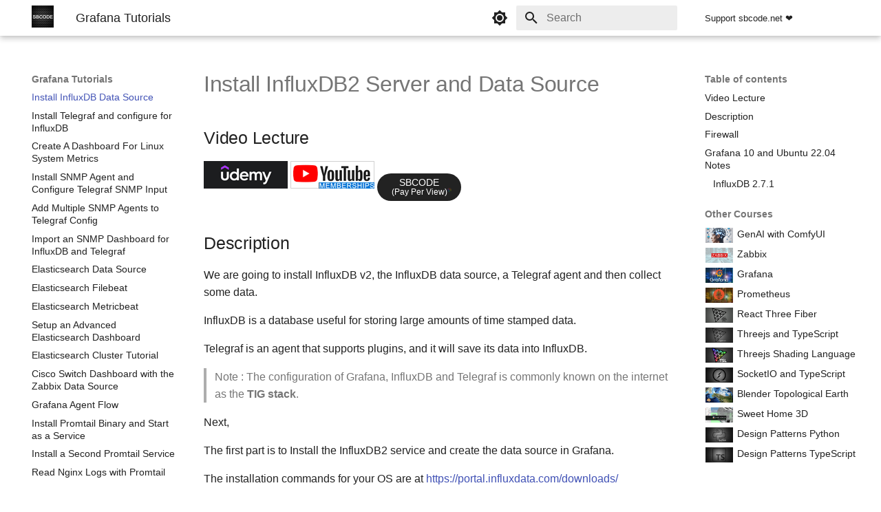

--- FILE ---
content_type: text/html; charset=utf-8
request_url: https://sbcode.net/grafana/install-influxdb-datasource/
body_size: 14008
content:

<!doctype html>
<html lang="en" class="no-js">
  <head>
    
      <meta charset="utf-8">
      <meta name="viewport" content="width=device-width,initial-scale=1">
      
      
        <meta name="author" content="Sean Bradley">
      
      
        <link rel="canonical" href="https://sbcode.net/install-influxdb-datasource/">
      
      
        <link rel="prev" href="../grafana-orgs/">
      
      
        <link rel="next" href="../install-telegraf-agent/">
      
      
      <link rel="icon" href="/favicon.ico">
      <meta name="generator" content="mkdocs-1.6.1, mkdocs-material-9.6.19">
    
    
      
        <title>Install InfluxDB Data Source - Grafana Tutorials</title>
      
    
    
      <link rel="stylesheet" href="../assets/stylesheets/main.e53b48f4.min.css">
      
        
        <link rel="stylesheet" href="../assets/stylesheets/palette.06af60db.min.css">
      
      


    
    
      
    
    
      
    
    
      <link rel="stylesheet" href="../css/extra.css">
    
    <script>__md_scope=new URL("..",location),__md_hash=e=>[...e].reduce(((e,_)=>(e<<5)-e+_.charCodeAt(0)),0),__md_get=(e,_=localStorage,t=__md_scope)=>JSON.parse(_.getItem(t.pathname+"."+e)),__md_set=(e,_,t=localStorage,a=__md_scope)=>{try{t.setItem(a.pathname+"."+e,JSON.stringify(_))}catch(e){}}</script>
    
      

    
    
    
<link rel="stylesheet" href="../assets/stylesheets/custom.7c86dd97.min.css" />

  </head>
  
  
    
    
      
    
    
    
    
    <body dir="ltr" data-md-color-scheme="slate" data-md-color-primary="black" data-md-color-accent="indigo">
  
    
    <input class="md-toggle" data-md-toggle="drawer" type="checkbox" id="__drawer" autocomplete="off">
    <input class="md-toggle" data-md-toggle="search" type="checkbox" id="__search" autocomplete="off">
    <label class="md-overlay" for="__drawer"></label>
    <div data-md-component="skip">
      
        
        <a href="#install-influxdb2-server-and-data-source" class="md-skip">
          Skip to content
        </a>
      
    </div>
    <div data-md-component="announce">
      
    </div>
    
    
      <!--
  Copyright (c) 2016-2025 Martin Donath <martin.donath@squidfunk.com>

  Permission is hereby granted, free of charge, to any person obtaining a copy
  of this software and associated documentation files (the "Software"), to
  deal in the Software without restriction, including without limitation the
  rights to use, copy, modify, merge, publish, distribute, sublicense, and/or
  sell copies of the Software, and to permit persons to whom the Software is
  furnished to do so, subject to the following conditions:

  The above copyright notice and this permission notice shall be included in
  all copies or substantial portions of the Software.

  THE SOFTWARE IS PROVIDED "AS IS", WITHOUT WARRANTY OF ANY KIND, EXPRESS OR
  IMPLIED, INCLUDING BUT NOT LIMITED TO THE WARRANTIES OF MERCHANTABILITY,
  FITNESS FOR A PARTICULAR PURPOSE AND NON-INFRINGEMENT. IN NO EVENT SHALL THE
  AUTHORS OR COPYRIGHT HOLDERS BE LIABLE FOR ANY CLAIM, DAMAGES OR OTHER
  LIABILITY, WHETHER IN AN ACTION OF CONTRACT, TORT OR OTHERWISE, ARISING
  FROM, OUT OF OR IN CONNECTION WITH THE SOFTWARE OR THE USE OR OTHER DEALINGS
  IN THE SOFTWARE.
-->

<!-- Determine classes -->
   

<!-- Header -->
<header class="md-header md-header--shadow" data-md-component="header">
  <nav class="md-header__inner md-grid" aria-label="Header">
    <!-- Link to home -->
    <a
      href="https://sbcode.net"
      title="Grafana Tutorials"
      class="md-header__button md-logo"
      aria-label="Grafana Tutorials"
      data-md-component="logo">
      <!--
  Copyright (c) 2016-2025 Martin Donath <martin.donath@squidfunk.com>

  Permission is hereby granted, free of charge, to any person obtaining a copy
  of this software and associated documentation files (the "Software"), to
  deal in the Software without restriction, including without limitation the
  rights to use, copy, modify, merge, publish, distribute, sublicense, and/or
  sell copies of the Software, and to permit persons to whom the Software is
  furnished to do so, subject to the following conditions:

  The above copyright notice and this permission notice shall be included in
  all copies or substantial portions of the Software.

  THE SOFTWARE IS PROVIDED "AS IS", WITHOUT WARRANTY OF ANY KIND, EXPRESS OR
  IMPLIED, INCLUDING BUT NOT LIMITED TO THE WARRANTIES OF MERCHANTABILITY,
  FITNESS FOR A PARTICULAR PURPOSE AND NON-INFRINGEMENT. IN NO EVENT SHALL THE
  AUTHORS OR COPYRIGHT HOLDERS BE LIABLE FOR ANY CLAIM, DAMAGES OR OTHER
  LIABILITY, WHETHER IN AN ACTION OF CONTRACT, TORT OR OTHERWISE, ARISING
  FROM, OUT OF OR IN CONNECTION WITH THE SOFTWARE OR THE USE OR OTHER DEALINGS
  IN THE SOFTWARE.
-->

<!-- Logo -->

  <img src="/img/sbcodelogo.jpg" alt="sbcode.net" style="width:32px;height:32px;margin-top:-4px" />

    </a>

    <!-- Button to open drawer -->
    <label class="md-header__button md-icon" for="__drawer">
       <svg xmlns="http://www.w3.org/2000/svg" viewBox="0 0 24 24"><path d="M3 6h18v2H3zm0 5h18v2H3zm0 5h18v2H3z"/></svg>
    </label>

    <!-- Header title -->
    <div class="md-header__title" data-md-component="header-title">
      <div class="md-header__ellipsis">
        <div class="md-header__topic">
          <span class="md-ellipsis" style="font-weight: 300"> Grafana Tutorials </span>
        </div>
        <div class="md-header__topic" data-md-component="header-topic">
          <span class="md-ellipsis">
             Install InfluxDB Data Source 
          </span>
        </div>
      </div>
    </div>

    <!-- Color palette toggle -->
      <form class="md-header__option" data-md-component="palette">
  
    
    
    
    <input class="md-option" data-md-color-media="(prefers-color-scheme: dark)" data-md-color-scheme="slate" data-md-color-primary="black" data-md-color-accent="indigo"  aria-label="Switch to light mode"  type="radio" name="__palette" id="__palette_0">
    
      <label class="md-header__button md-icon" title="Switch to light mode" for="__palette_1" hidden>
        <svg xmlns="http://www.w3.org/2000/svg" viewBox="0 0 24 24"><path d="M12 2a10 10 0 0 1 10 10 10 10 0 0 1-10 10A10 10 0 0 1 2 12 10 10 0 0 1 12 2"/></svg>
      </label>
    
  
    
    
    
    <input class="md-option" data-md-color-media="(prefers-color-scheme: light)" data-md-color-scheme="default" data-md-color-primary="white" data-md-color-accent="indigo"  aria-label="Switch to dark mode"  type="radio" name="__palette" id="__palette_1">
    
      <label class="md-header__button md-icon" title="Switch to dark mode" for="__palette_0" hidden>
        <svg xmlns="http://www.w3.org/2000/svg" viewBox="0 0 24 24"><path d="M12 8a4 4 0 0 0-4 4 4 4 0 0 0 4 4 4 4 0 0 0 4-4 4 4 0 0 0-4-4m0 10a6 6 0 0 1-6-6 6 6 0 0 1 6-6 6 6 0 0 1 6 6 6 6 0 0 1-6 6m8-9.31V4h-4.69L12 .69 8.69 4H4v4.69L.69 12 4 15.31V20h4.69L12 23.31 15.31 20H20v-4.69L23.31 12z"/></svg>
      </label>
    
  
</form>  

    <!-- User preference: color palette -->
     <script>var palette=__md_get("__palette");if(palette&&palette.color){if("(prefers-color-scheme)"===palette.color.media){var media=matchMedia("(prefers-color-scheme: light)"),input=document.querySelector(media.matches?"[data-md-color-media='(prefers-color-scheme: light)']":"[data-md-color-media='(prefers-color-scheme: dark)']");palette.color.media=input.getAttribute("data-md-color-media"),palette.color.scheme=input.getAttribute("data-md-color-scheme"),palette.color.primary=input.getAttribute("data-md-color-primary"),palette.color.accent=input.getAttribute("data-md-color-accent")}for(var[key,value]of Object.entries(palette.color))document.body.setAttribute("data-md-color-"+key,value)}</script> 

    <!-- Site language selector -->
    

    <!-- Button to open search modal -->
     

    <!-- Check if search is actually enabled - see https://t.ly/DT_0V -->
    
    <label class="md-header__button md-icon" for="__search">
       <svg xmlns="http://www.w3.org/2000/svg" viewBox="0 0 24 24"><path d="M9.5 3A6.5 6.5 0 0 1 16 9.5c0 1.61-.59 3.09-1.56 4.23l.27.27h.79l5 5-1.5 1.5-5-5v-.79l-.27-.27A6.52 6.52 0 0 1 9.5 16 6.5 6.5 0 0 1 3 9.5 6.5 6.5 0 0 1 9.5 3m0 2C7 5 5 7 5 9.5S7 14 9.5 14 14 12 14 9.5 12 5 9.5 5"/></svg>
    </label>

    <!-- Search interface -->
    <div class="md-search" data-md-component="search" role="dialog">
  <label class="md-search__overlay" for="__search"></label>
  <div class="md-search__inner" role="search">
    <form class="md-search__form" name="search">
      <input type="text" class="md-search__input" name="query" aria-label="Search" placeholder="Search" autocapitalize="off" autocorrect="off" autocomplete="off" spellcheck="false" data-md-component="search-query" required>
      <label class="md-search__icon md-icon" for="__search">
        
        <svg xmlns="http://www.w3.org/2000/svg" viewBox="0 0 24 24"><path d="M9.5 3A6.5 6.5 0 0 1 16 9.5c0 1.61-.59 3.09-1.56 4.23l.27.27h.79l5 5-1.5 1.5-5-5v-.79l-.27-.27A6.52 6.52 0 0 1 9.5 16 6.5 6.5 0 0 1 3 9.5 6.5 6.5 0 0 1 9.5 3m0 2C7 5 5 7 5 9.5S7 14 9.5 14 14 12 14 9.5 12 5 9.5 5"/></svg>
        
        <svg xmlns="http://www.w3.org/2000/svg" viewBox="0 0 24 24"><path d="M20 11v2H8l5.5 5.5-1.42 1.42L4.16 12l7.92-7.92L13.5 5.5 8 11z"/></svg>
      </label>
      <nav class="md-search__options" aria-label="Search">
        
        <button type="reset" class="md-search__icon md-icon" title="Clear" aria-label="Clear" tabindex="-1">
          
          <svg xmlns="http://www.w3.org/2000/svg" viewBox="0 0 24 24"><path d="M19 6.41 17.59 5 12 10.59 6.41 5 5 6.41 10.59 12 5 17.59 6.41 19 12 13.41 17.59 19 19 17.59 13.41 12z"/></svg>
        </button>
      </nav>
      
    </form>
    <div class="md-search__output">
      <div class="md-search__scrollwrap" tabindex="0" data-md-scrollfix>
        <div class="md-search-result" data-md-component="search-result">
          <div class="md-search-result__meta">
            Initializing search
          </div>
          <ol class="md-search-result__list" role="presentation"></ol>
        </div>
      </div>
    </div>
  </div>
</div>  

    <!-- Repository information -->
    

    <!-- my custom support page -->
    <div class="md-header__source">
      <a href="/ways-to-support" class="md-source"
        ><div class="md-source__repository">Support sbcode.net ❤️</div></a
      >
    </div>
  </nav>

  <!-- Navigation tabs (sticky) -->
  
</header>
    
    <div class="md-container" data-md-component="container">
      
      
        
          
        
      
      <main class="md-main" data-md-component="main">
        <div class="md-main__inner md-grid">
          
            
              
              <div class="md-sidebar md-sidebar--primary" data-md-component="sidebar" data-md-type="navigation" >
                <div class="md-sidebar__scrollwrap">
                  <div class="md-sidebar__inner">
                    



<nav class="md-nav md-nav--primary" aria-label="Navigation" data-md-level="0">
  <label class="md-nav__title" for="__drawer">
    <a href="https://sbcode.net" title="Grafana Tutorials" class="md-nav__button md-logo" aria-label="Grafana Tutorials" data-md-component="logo">
      <!--
  Copyright (c) 2016-2025 Martin Donath <martin.donath@squidfunk.com>

  Permission is hereby granted, free of charge, to any person obtaining a copy
  of this software and associated documentation files (the "Software"), to
  deal in the Software without restriction, including without limitation the
  rights to use, copy, modify, merge, publish, distribute, sublicense, and/or
  sell copies of the Software, and to permit persons to whom the Software is
  furnished to do so, subject to the following conditions:

  The above copyright notice and this permission notice shall be included in
  all copies or substantial portions of the Software.

  THE SOFTWARE IS PROVIDED "AS IS", WITHOUT WARRANTY OF ANY KIND, EXPRESS OR
  IMPLIED, INCLUDING BUT NOT LIMITED TO THE WARRANTIES OF MERCHANTABILITY,
  FITNESS FOR A PARTICULAR PURPOSE AND NON-INFRINGEMENT. IN NO EVENT SHALL THE
  AUTHORS OR COPYRIGHT HOLDERS BE LIABLE FOR ANY CLAIM, DAMAGES OR OTHER
  LIABILITY, WHETHER IN AN ACTION OF CONTRACT, TORT OR OTHERWISE, ARISING
  FROM, OUT OF OR IN CONNECTION WITH THE SOFTWARE OR THE USE OR OTHER DEALINGS
  IN THE SOFTWARE.
-->

<!-- Logo -->

  <img src="/img/sbcodelogo.jpg" alt="sbcode.net" style="width:32px;height:32px;margin-top:-4px" />

    </a>
    Grafana Tutorials
  </label>
  
  <ul class="md-nav__list" data-md-scrollfix>
    
      
      
  
  
  
  
    <li class="md-nav__item">
      <a href=".." class="md-nav__link">
        
  
  
  <span class="md-ellipsis">
    Home
    
  </span>
  

      </a>
    </li>
  

    
      
      
  
  
  
  
    <li class="md-nav__item">
      <a href="../install-provision-linux/" class="md-nav__link">
        
  
  
  <span class="md-ellipsis">
    Provision a Server to Install Grafana
    
  </span>
  

      </a>
    </li>
  

    
      
      
  
  
  
  
    <li class="md-nav__item">
      <a href="../install-grafana/" class="md-nav__link">
        
  
  
  <span class="md-ellipsis">
    Install and Start Grafana
    
  </span>
  

      </a>
    </li>
  

    
      
      
  
  
  
  
    <li class="md-nav__item">
      <a href="../upgrade-grafana/" class="md-nav__link">
        
  
  
  <span class="md-ellipsis">
    Upgrade/Downgrade Grafana
    
  </span>
  

      </a>
    </li>
  

    
      
      
  
  
  
  
    <li class="md-nav__item">
      <a href="../domain-name/" class="md-nav__link">
        
  
  
  <span class="md-ellipsis">
    Point Domain Name
    
  </span>
  

      </a>
    </li>
  

    
      
      
  
  
  
  
    <li class="md-nav__item">
      <a href="../nginx/" class="md-nav__link">
        
  
  
  <span class="md-ellipsis">
    Reverse Proxy Grafana with Nginx
    
  </span>
  

      </a>
    </li>
  

    
      
      
  
  
  
  
    <li class="md-nav__item">
      <a href="../add-ssl/" class="md-nav__link">
        
  
  
  <span class="md-ellipsis">
    Add SSL
    
  </span>
  

      </a>
    </li>
  

    
      
      
  
  
  
  
    <li class="md-nav__item">
      <a href="../create-first-data-source/" class="md-nav__link">
        
  
  
  <span class="md-ellipsis">
    Create First Data Source
    
  </span>
  

      </a>
    </li>
  

    
      
      
  
  
  
  
    <li class="md-nav__item">
      <a href="../panel-rows/" class="md-nav__link">
        
  
  
  <span class="md-ellipsis">
    Panel Rows
    
  </span>
  

      </a>
    </li>
  

    
      
      
  
  
  
  
    <li class="md-nav__item">
      <a href="../panel-presentation-options/" class="md-nav__link">
        
  
  
  <span class="md-ellipsis">
    Panel Options
    
  </span>
  

      </a>
    </li>
  

    
      
      
  
  
  
  
    <li class="md-nav__item">
      <a href="../dashboard-versioning/" class="md-nav__link">
        
  
  
  <span class="md-ellipsis">
    Dashboard Versioning
    
  </span>
  

      </a>
    </li>
  

    
      
      
  
  
  
  
    <li class="md-nav__item">
      <a href="../graph-panel/" class="md-nav__link">
        
  
  
  <span class="md-ellipsis">
    Graph Panel
    
  </span>
  

      </a>
    </li>
  

    
      
      
  
  
  
  
    <li class="md-nav__item">
      <a href="../stat-panel/" class="md-nav__link">
        
  
  
  <span class="md-ellipsis">
    Stat Panel
    
  </span>
  

      </a>
    </li>
  

    
      
      
  
  
  
  
    <li class="md-nav__item">
      <a href="../gauge/" class="md-nav__link">
        
  
  
  <span class="md-ellipsis">
    Gauge Panel
    
  </span>
  

      </a>
    </li>
  

    
      
      
  
  
  
  
    <li class="md-nav__item">
      <a href="../bar-gauge/" class="md-nav__link">
        
  
  
  <span class="md-ellipsis">
    Bar Gauge Panel
    
  </span>
  

      </a>
    </li>
  

    
      
      
  
  
  
  
    <li class="md-nav__item">
      <a href="../table/" class="md-nav__link">
        
  
  
  <span class="md-ellipsis">
    Table Panel
    
  </span>
  

      </a>
    </li>
  

    
      
      
  
  
  
  
    <li class="md-nav__item">
      <a href="../overview-so-far/" class="md-nav__link">
        
  
  
  <span class="md-ellipsis">
    Overview So Far
    
  </span>
  

      </a>
    </li>
  

    
      
      
  
  
  
  
    <li class="md-nav__item">
      <a href="../create-mysql-data-source/" class="md-nav__link">
        
  
  
  <span class="md-ellipsis">
    Create MySQL Data Source, Collector and Dashboard
    
  </span>
  

      </a>
    </li>
  

    
      
      
  
  
  
  
    <li class="md-nav__item">
      <a href="../custom-mysql_time_series_query/" class="md-nav__link">
        
  
  
  <span class="md-ellipsis">
    Create a Custom MySQL Time Series Query
    
  </span>
  

      </a>
    </li>
  

    
      
      
  
  
  
  
    <li class="md-nav__item">
      <a href="../graph-non-timeseries-sql/" class="md-nav__link">
        
  
  
  <span class="md-ellipsis">
    Graphing Non Time Series SQL Data
    
  </span>
  

      </a>
    </li>
  

    
      
      
  
  
  
  
    <li class="md-nav__item">
      <a href="../install-loki-service/" class="md-nav__link">
        
  
  
  <span class="md-ellipsis">
    Install Loki Binary and Start as a Service
    
  </span>
  

      </a>
    </li>
  

    
      
      
  
  
  
  
    <li class="md-nav__item">
      <a href="../install-alloy-service/" class="md-nav__link">
        
  
  
  <span class="md-ellipsis">
    Install Alloy Binary and Start as a Service
    
  </span>
  

      </a>
    </li>
  

    
      
      
  
  
  
  
    <li class="md-nav__item">
      <a href="../logql/" class="md-nav__link">
        
  
  
  <span class="md-ellipsis">
    LogQL
    
  </span>
  

      </a>
    </li>
  

    
      
      
  
  
  
  
    <li class="md-nav__item">
      <a href="../install-second-alloy/" class="md-nav__link">
        
  
  
  <span class="md-ellipsis">
    Install a Second Alloy Agent
    
  </span>
  

      </a>
    </li>
  

    
      
      
  
  
  
  
    <li class="md-nav__item">
      <a href="../graph-annotations-log-panel/" class="md-nav__link">
        
  
  
  <span class="md-ellipsis">
    Annotation Queries Linking the Log and Graph Panels
    
  </span>
  

      </a>
    </li>
  

    
      
      
  
  
  
  
    <li class="md-nav__item">
      <a href="../nginx-alloy/" class="md-nav__link">
        
  
  
  <span class="md-ellipsis">
    Read Nginx Logs with Alloy
    
  </span>
  

      </a>
    </li>
  

    
      
      
  
  
  
  
    <li class="md-nav__item">
      <a href="../install-prometheus/" class="md-nav__link">
        
  
  
  <span class="md-ellipsis">
    Install Prometheus Service and Data Source
    
  </span>
  

      </a>
    </li>
  

    
      
      
  
  
  
  
    <li class="md-nav__item">
      <a href="../install-prometheus-dashboard/" class="md-nav__link">
        
  
  
  <span class="md-ellipsis">
    Install Prometheus Dashboard
    
  </span>
  

      </a>
    </li>
  

    
      
      
  
  
  
  
    <li class="md-nav__item">
      <a href="../grafana-metrics-prom-dashboard/" class="md-nav__link">
        
  
  
  <span class="md-ellipsis">
    Setup Grafana Metrics Prometheus Dashboard
    
  </span>
  

      </a>
    </li>
  

    
      
      
  
  
  
  
    <li class="md-nav__item">
      <a href="../install-prometheus-node-exporter/" class="md-nav__link">
        
  
  
  <span class="md-ellipsis">
    Install Second Prometheus Node Exporter
    
  </span>
  

      </a>
    </li>
  

    
      
      
  
  
  
  
    <li class="md-nav__item">
      <a href="../create-zabbix-dashboard/" class="md-nav__link">
        
  
  
  <span class="md-ellipsis">
    Zabbix Data Source
    
  </span>
  

      </a>
    </li>
  

    
      
      
  
  
  
  
    <li class="md-nav__item">
      <a href="../import-zabbix-dashboards/" class="md-nav__link">
        
  
  
  <span class="md-ellipsis">
    Import Zabbix Dashboards
    
  </span>
  

      </a>
    </li>
  

    
      
      
  
  
  
  
    <li class="md-nav__item">
      <a href="../dashboard-variables/" class="md-nav__link">
        
  
  
  <span class="md-ellipsis">
    Dashboard Variables
    
  </span>
  

      </a>
    </li>
  

    
      
      
  
  
  
  
    <li class="md-nav__item">
      <a href="../a-dashboard-variables-example/" class="md-nav__link">
        
  
  
  <span class="md-ellipsis">
    A Dashboard Variables Example
    
  </span>
  

      </a>
    </li>
  

    
      
      
  
  
  
  
    <li class="md-nav__item">
      <a href="../dynamic-graphs/" class="md-nav__link">
        
  
  
  <span class="md-ellipsis">
    Repeating Timeseries using Dashboard Variables
    
  </span>
  

      </a>
    </li>
  

    
      
      
  
  
  
  
    <li class="md-nav__item">
      <a href="../microtik-260gs-snmp-dashboard/" class="md-nav__link">
        
  
  
  <span class="md-ellipsis">
    MikroTik 260GS SNMP Dashboard
    
  </span>
  

      </a>
    </li>
  

    
      
      
  
  
  
  
    <li class="md-nav__item">
      <a href="../alert-rule-high-cpu/" class="md-nav__link">
        
  
  
  <span class="md-ellipsis">
    Alerting Rule for High CPU
    
  </span>
  

      </a>
    </li>
  

    
      
      
  
  
  
  
    <li class="md-nav__item">
      <a href="../alert-rule-node-and-prometheus/" class="md-nav__link">
        
  
  
  <span class="md-ellipsis">
    Alerting Rules for Node Exporter and Prometheus Down
    
  </span>
  

      </a>
    </li>
  

    
      
      
  
  
  
  
    <li class="md-nav__item">
      <a href="../create-email-alert-notification-channel/" class="md-nav__link">
        
  
  
  <span class="md-ellipsis">
    Create Email Alert Contact Point
    
  </span>
  

      </a>
    </li>
  

    
      
      
  
  
  
  
    <li class="md-nav__item">
      <a href="../email-alert-template/" class="md-nav__link">
        
  
  
  <span class="md-ellipsis">
    Change Email Alert Template
    
  </span>
  

      </a>
    </li>
  

    
      
      
  
  
  
  
    <li class="md-nav__item">
      <a href="../telegram-bot/" class="md-nav__link">
        
  
  
  <span class="md-ellipsis">
    Create Telegram Contact Point
    
  </span>
  

      </a>
    </li>
  

    
      
      
  
  
  
  
    <li class="md-nav__item">
      <a href="../grafana-users/" class="md-nav__link">
        
  
  
  <span class="md-ellipsis">
    Users and Roles
    
  </span>
  

      </a>
    </li>
  

    
      
      
  
  
  
  
    <li class="md-nav__item">
      <a href="../grafana-teams/" class="md-nav__link">
        
  
  
  <span class="md-ellipsis">
    Teams
    
  </span>
  

      </a>
    </li>
  

    
      
      
  
  
  
  
    <li class="md-nav__item">
      <a href="../grafana-orgs/" class="md-nav__link">
        
  
  
  <span class="md-ellipsis">
    Organizations
    
  </span>
  

      </a>
    </li>
  

    
      
      
  
  
    
  
  
  
    <li class="md-nav__item md-nav__item--active">
      
      <input class="md-nav__toggle md-toggle" type="checkbox" id="__toc">
      
      
        
      
      
        <label class="md-nav__link md-nav__link--active" for="__toc">
          
  
  
  <span class="md-ellipsis">
    Install InfluxDB Data Source
    
  </span>
  

          <span class="md-nav__icon md-icon"></span>
        </label>
      
      <a href="./" class="md-nav__link md-nav__link--active">
        
  
  
  <span class="md-ellipsis">
    Install InfluxDB Data Source
    
  </span>
  

      </a>
      
        <!--
  Copyright (c) 2016-2025 Martin Donath <martin.donath@squidfunk.com>

  Permission is hereby granted, free of charge, to any person obtaining a copy
  of this software and associated documentation files (the "Software"), to
  deal in the Software without restriction, including without limitation the
  rights to use, copy, modify, merge, publish, distribute, sublicense, and/or
  sell copies of the Software, and to permit persons to whom the Software is
  furnished to do so, subject to the following conditions:

  The above copyright notice and this permission notice shall be included in
  all copies or substantial portions of the Software.

  THE SOFTWARE IS PROVIDED "AS IS", WITHOUT WARRANTY OF ANY KIND, EXPRESS OR
  IMPLIED, INCLUDING BUT NOT LIMITED TO THE WARRANTIES OF MERCHANTABILITY,
  FITNESS FOR A PARTICULAR PURPOSE AND NON-INFRINGEMENT. IN NO EVENT SHALL THE
  AUTHORS OR COPYRIGHT HOLDERS BE LIABLE FOR ANY CLAIM, DAMAGES OR OTHER
  LIABILITY, WHETHER IN AN ACTION OF CONTRACT, TORT OR OTHERWISE, ARISING
  FROM, OUT OF OR IN CONNECTION WITH THE SOFTWARE OR THE USE OR OTHER DEALINGS
  IN THE SOFTWARE.
-->

<!-- Determine title -->
 

<!-- Table of contents -->
<nav class="md-nav md-nav--secondary" aria-label="Table of contents">
  

  <!--
    Check whether the content starts with a level 1 headline. If it does, the
    top-level anchor must be skipped, since it would be redundant to the link
    to the current page that is located just above the anchor. Therefore we
    directly continue with the children of the anchor.
  -->
     

  <!-- Table of contents title and list -->
  
  <label class="md-nav__title" for="__toc">
    <span class="md-nav__icon md-icon"></span>
    Table of contents
  </label>
  <ul class="md-nav__list" data-md-component="toc" data-md-scrollfix>
     <li class="md-nav__item">
  <a href="#video-lecture" class="md-nav__link">
    <span class="md-ellipsis">
      Video Lecture
    </span>
  </a>
  
</li>  <li class="md-nav__item">
  <a href="#description" class="md-nav__link">
    <span class="md-ellipsis">
      Description
    </span>
  </a>
  
</li>  <li class="md-nav__item">
  <a href="#firewall" class="md-nav__link">
    <span class="md-ellipsis">
      Firewall
    </span>
  </a>
  
</li>  <li class="md-nav__item">
  <a href="#grafana-10-and-ubuntu-2204-notes" class="md-nav__link">
    <span class="md-ellipsis">
      Grafana 10 and Ubuntu 22.04 Notes
    </span>
  </a>
  
    <nav class="md-nav" aria-label="Grafana 10 and Ubuntu 22.04 Notes">
      <ul class="md-nav__list">
        
          <li class="md-nav__item">
  <a href="#influxdb-271" class="md-nav__link">
    <span class="md-ellipsis">
      InfluxDB 2.7.1
    </span>
  </a>
  
</li>
        
      </ul>
    </nav>
  
</li> 
  </ul>
  
  <br />
  <label class="md-nav__title"> Other Courses </label>
  <div class="md-nav__list" style="margin-top: 10px"><table>
  <tr>
    <td>
      <a href="/genai"><img src="/img/genai-64x36.gif" style="width: 40px" /></a>
    </td>
    <td><a href="/genai">&nbsp;GenAI with ComfyUI</a></td>
  </tr>
  <tr>
    <td>
      <a href="/zabbix"><img src="/img/zabbix_course_64x36.gif" style="width: 40px" /></a>
    </td>
    <td><a href="/zabbix">&nbsp;Zabbix</a></td>
  </tr>
  <tr>
    <td>
      <a href="/grafana"><img src="/img/grafana-course_64x36.gif" style="width: 40px" /></a>
    </td>
    <td><a href="/grafana">&nbsp;Grafana</a></td>
  </tr>
  <tr>
    <td>
      <a href="/prometheus"><img src="/img/prometheus-course_64x36.gif" style="width: 40px" /></a>
    </td>
    <td><a href="/prometheus">&nbsp;Prometheus</a></td>
  </tr>
  <tr>
    <td>
      <a href="/react-three-fiber"><img src="/img/react-three-fiber-course-image-64x36.gif" style="width: 40px" /></a>
    </td>
    <td><a href="/react-three-fiber">&nbsp;React&nbsp;Three&nbsp;Fiber</a></td>
  </tr>
  <tr>
    <td>
      <a href="/threejs"><img src="/img/threejs-course-image-64x36.gif" style="width: 40px" /></a>
    </td>
    <td><a href="/threejs">&nbsp;Threejs&nbsp;and&nbsp;TypeScript</a></td>
  </tr>
  <tr>
    <td>
      <a href="/tsl"><img src="/img/tsl-course-image-64x36.gif" style="width: 40px" /></a>
    </td>
    <td><a href="/tsl">&nbsp;Threejs Shading Language</a></td>
  </tr>
  <tr>
    <td>
      <a href="/tssock"><img src="/img/tssock-course_64x36.gif" style="width: 40px" /></a>
    </td>
    <td><a href="/tssock">&nbsp;SocketIO&nbsp;and&nbsp;TypeScript</a></td>
  </tr>
  <tr>
    <td>
      <a href="/topoearth"><img src="/img/topographical-earth-course_64x36.gif" style="width: 40px" /></a>
    </td>
    <td><a href="/topoearth">&nbsp;Blender&nbsp;Topological&nbsp;Earth</a></td>
  </tr>
  <tr>
    <td>
      <a href="/sh3d"><img src="/img/sh3d-course_64x36.gif" style="width: 40px" /></a>
    </td>
    <td><a href="/sh3d">&nbsp;Sweet&nbsp;Home&nbsp;3D</a></td>
  </tr>
  <tr>
    <td>
      <a href="/python"><img src="/img/design_patterns_64x36.gif" style="width: 40px" /></a>
    </td>
    <td><a href="/python">&nbsp;Design&nbsp;Patterns&nbsp;Python</a></td>
  </tr>
  <tr>
    <td>
      <a href="/typescript"><img src="/img/design_patterns-typescript_64x36.gif" style="width: 40px" /></a>
    </td>
    <td>
      <a href="/typescript">&nbsp;Design&nbsp;Patterns&nbsp;TypeScript</a>
    </td>
  </tr>
  <tr>
    <td>&nbsp;</td>
    <td>&nbsp;</td>
  </tr>
  <tr>
    <td>
      <a href="/coupons"><img src="/img/udemy_logo_64_36.gif" style="width: 40px" /></a>
    </td>
    <td>
      <div class="text-typing">
        <p><a href="/coupons">&nbsp;Course Coupon Codes</a></p>
      </div>
    </td>
  </tr>
</table></div>

  <br />
  <label class="md-nav__title"> Programming Books </label>
  <div class="md-nav__list" style="margin-top: 10px"><table>
  <tr>
    <td colspan="3" style="font-size: 0.7rem">Design Patterns in Python</td>
  </tr>
  <tr>
    <td>
      <a href="https://amzn.to/3LEOhVd" target="_blank">
        <img src="/img/dp_python_116.jpg"
      /></a>
    </td>
    <td></td>
    <td style="font-size: 0.55rem !important">
      <a
        href="https://amzn.to/466lBN6"
        target="_blank"
        style="font-size: 17px; color: #b12704"
        >Kindle Edition</a
      >
      <img src="/img/kindle-unlimited.gif" />
      <a
        href="https://amzn.to/3LEOhVd"
        target="_blank"
        style="font-size: 17px; color: #b12704"
        >Paperback</a
      >
      <br />
      <a href="https://amzn.to/3LEOhVd" target="_blank"
        ><img src="/img/flag_us.gif"
      /></a>
      <a href="https://amzn.to/3LxUSAE" target="_blank"
        ><img src="/img/flag_uk.gif"
      /></a>
      <a href="https://www.amazon.in/dp/B08Z282SBC" target="_blank"
        ><img src="/img/flag_in.gif" /></a
      ><br />
      <a href="https://amzn.to/48mcObz" target="_blank"
        ><img src="/img/flag_de.gif"
      /></a>
      <a href="https://amzn.to/3ZuulKm" target="_blank"
        ><img src="/img/flag_fr.gif"
      /></a>
      <a href="https://www.amazon.es/dp/B08Z282SBC" target="_blank"
        ><img src="/img/flag_es.gif" /></a
      ><br />
      <a href="https://www.amazon.it/dp/B08Z282SBC" target="_blank"
        ><img src="/img/flag_it.gif"
      /></a>
      <a href="https://www.amazon.nl/dp/B08Z282SBC" target="_blank"
        ><img src="/img/flag_nl.gif"
      /></a>
      <a href="https://www.amazon.se/dp/B08XLJ8Z2J" target="_blank"
        ><img src="/img/flag_se.gif" /></a
      ><br />
      <a href="https://www.amazon.pl/dp/B08XLJ8Z2J" target="_blank"
        ><img src="/img/flag_pl.gif"
      /></a>
      <a href="https://www.amazon.co.jp/dp/B08Z282SBC" target="_blank"
        ><img src="/img/flag_jp.gif"
      /></a>
      <a href="https://www.amazon.ca/dp/B08Z282SBC" target="_blank"
        ><img src="/img/flag_ca.gif" /></a
      ><br />
      <a href="https://www.amazon.com.br/dp/B08Z282SBC" target="_blank"
        ><img src="/img/flag_br.gif"
      /></a>
      <a href="https://www.amazon.com.mx/dp/B08Z282SBC" target="_blank"
        ><img src="/img/flag_mx.gif"
      /></a>
      <a href="https://www.amazon.com.au/dp/B08Z282SBC" target="_blank"
        ><img src="/img/flag_au.gif"
      /></a>
    </td>
  </tr>

  <tr>
    <td colspan="3" style="font-size: 0.7rem">Design Patterns in TypeScript</td>
  </tr>
  <tr>
    <td>
      <a href="https://amzn.to/3Ruhu9d" target="_blank">
        <img src="/img/dp_typescript_116.jpg"
      /></a>
    </td>
    <td></td>
    <td style="font-size: 0.55rem !important">
      <a
        href="https://amzn.to/454iFPN"
        target="_blank"
        style="font-size: 17px; color: #b12704"
        >Kindle Edition</a
      >
      <img src="/img/kindle-unlimited.gif" />
      <a
        href="https://amzn.to/3Ruhu9d"
        target="_blank"
        style="font-size: 17px; color: #b12704"
        >Paperback</a
      >
      <br />
      <a href="https://amzn.to/3Ruhu9d" target="_blank"
        ><img src="/img/flag_us.gif"
      /></a>
      <a href="https://amzn.to/3tdz5Ib" target="_blank"
        ><img src="/img/flag_uk.gif"
      /></a>
      <a href="https://www.amazon.in/dp/B094716FD6" target="_blank"
        ><img src="/img/flag_in.gif" /></a
      ><br />
      <a href="https://amzn.to/48r6oYq" target="_blank"
        ><img src="/img/flag_de.gif"
      /></a>
      <a href="https://amzn.to/3PxJGFo" target="_blank"
        ><img src="/img/flag_fr.gif"
      /></a>
      <a href="https://www.amazon.es/dp/B094716FD6" target="_blank"
        ><img src="/img/flag_es.gif" /></a
      ><br />
      <a href="https://www.amazon.it/dp/B094716FD6" target="_blank"
        ><img src="/img/flag_it.gif"
      /></a>
      <a href="https://www.amazon.nl/dp/B094716FD6" target="_blank"
        ><img src="/img/flag_nl.gif"
      /></a>
      <a href="https://www.amazon.se/dp/B0948BCH24" target="_blank"
        ><img src="/img/flag_se.gif" /></a
      ><br />
      <a href="https://www.amazon.pl/dp/B0948BCH24" target="_blank"
        ><img src="/img/flag_pl.gif"
      /></a>
      <a href="https://www.amazon.co.jp/dp/B094716FD6" target="_blank"
        ><img src="/img/flag_jp.gif"
      /></a>
      <a href="https://www.amazon.ca/dp/B094716FD6" target="_blank"
        ><img src="/img/flag_ca.gif" /></a
      ><br />
      <a href="https://www.amazon.com.br/dp/B094716FD6" target="_blank"
        ><img src="/img/flag_br.gif"
      /></a>
      <a href="https://www.amazon.com.mx/dp/B094716FD6" target="_blank"
        ><img src="/img/flag_mx.gif"
      /></a>
      <a href="https://www.amazon.com.au/dp/B094716FD6" target="_blank"
        ><img src="/img/flag_au.gif"
      /></a>
    </td>
  </tr>

  <!-- <tr>
    <td colspan="3" style="font-size: 0.7rem">Three.js and TypeScript</td>
  </tr>
  <tr>
    <td>
      <a href="https://amzn.to/3FahROZ" target="_blank">
        <img src="/img/threejs_typescript_116.jpg"
      /></a>
    </td>
    <td></td>
    <td style="font-size: 0.55rem !important">
      <a
        href="https://amzn.to/46m1JFj"
        target="_blank"
        style="font-size: 17px; color: #b12704"
        >Kindle Edition</a
      >
      <img src="/img/kindle-unlimited.gif" />
      <a
        href="https://amzn.to/3FahROZ"
        target="_blank"
        style="font-size: 17px; color: #b12704"
        >Paperback&nbsp;<img src="/img/cmyk.gif"
      /></a>
      <br />
      <a href="https://amzn.to/3FahROZ" target="_blank"
        ><img src="/img/flag_us.gif"
      /></a>
      <a href="https://amzn.to/3t62KTJ" target="_blank"
        ><img src="/img/flag_uk.gif"
      /></a>
      <a href="https://www.amazon.in/dp/B09GYTKRCH" target="_blank"
        ><img src="/img/flag_in.gif" /></a
      ><br />
      <a href="https://amzn.to/3ZrLtk1" target="_blank"
        ><img src="/img/flag_de.gif"
      /></a>
      <a href="https://amzn.to/3PwIpOR" target="_blank"
        ><img src="/img/flag_fr.gif"
      /></a>
      <a href="https://www.amazon.es/dp/B09GYTKRCH" target="_blank"
        ><img src="/img/flag_es.gif" /></a
      ><br />
      <a href="https://www.amazon.it/dp/B09GYTKRCH" target="_blank"
        ><img src="/img/flag_it.gif"
      /></a>
      <a href="https://www.amazon.nl/dp/B09GYTKRCH" target="_blank"
        ><img src="/img/flag_nl.gif"
      /></a>
      <a href="https://www.amazon.se/dp/B09GZM9KGJ" target="_blank"
        ><img src="/img/flag_se.gif" /></a
      ><br />
      <a href="https://www.amazon.pl/dp/B09GZM9KGJ" target="_blank"
        ><img src="/img/flag_pl.gif"
      /></a>
      <a href="https://www.amazon.co.jp/dp/B09GYTKRCH" target="_blank"
        ><img src="/img/flag_jp.gif"
      /></a>
      <a href="https://www.amazon.ca/dp/B09GYTKRCH" target="_blank"
        ><img src="/img/flag_ca.gif" /></a
      ><br />
      <a href="https://www.amazon.com.br/dp/B09GYTKRCH" target="_blank"
        ><img src="/img/flag_br.gif"
      /></a>
      <a href="https://www.amazon.com.mx/dp/B09GYTKRCH" target="_blank"
        ><img src="/img/flag_mx.gif"
      /></a>
      <a href="https://www.amazon.com.au/dp/B09GYTKRCH" target="_blank"
        ><img src="/img/flag_au.gif"
      /></a>
    </td>
  </tr> -->
</table></div>
</nav>
      
    </li>
  

    
      
      
  
  
  
  
    <li class="md-nav__item">
      <a href="../install-telegraf-agent/" class="md-nav__link">
        
  
  
  <span class="md-ellipsis">
    Install Telegraf and configure for InfluxDB
    
  </span>
  

      </a>
    </li>
  

    
      
      
  
  
  
  
    <li class="md-nav__item">
      <a href="../install-telegraf-dashboard/" class="md-nav__link">
        
  
  
  <span class="md-ellipsis">
    Create A Dashboard For Linux System Metrics
    
  </span>
  

      </a>
    </li>
  

    
      
      
  
  
  
  
    <li class="md-nav__item">
      <a href="../install-snmpd-config-telegraf/" class="md-nav__link">
        
  
  
  <span class="md-ellipsis">
    Install SNMP Agent and Configure Telegraf SNMP Input
    
  </span>
  

      </a>
    </li>
  

    
      
      
  
  
  
  
    <li class="md-nav__item">
      <a href="../install-multiple-snmpd-telegraf/" class="md-nav__link">
        
  
  
  <span class="md-ellipsis">
    Add Multiple SNMP Agents to Telegraf Config
    
  </span>
  

      </a>
    </li>
  

    
      
      
  
  
  
  
    <li class="md-nav__item">
      <a href="../import-snmp-influxdb-telegraf-dashboard/" class="md-nav__link">
        
  
  
  <span class="md-ellipsis">
    Import an SNMP Dashboard for InfluxDB and Telegraf
    
  </span>
  

      </a>
    </li>
  

    
      
      
  
  
  
  
    <li class="md-nav__item">
      <a href="../elasticsearch-datasource/" class="md-nav__link">
        
  
  
  <span class="md-ellipsis">
    Elasticsearch Data Source
    
  </span>
  

      </a>
    </li>
  

    
      
      
  
  
  
  
    <li class="md-nav__item">
      <a href="../elasticsearch-filebeat/" class="md-nav__link">
        
  
  
  <span class="md-ellipsis">
    Elasticsearch Filebeat
    
  </span>
  

      </a>
    </li>
  

    
      
      
  
  
  
  
    <li class="md-nav__item">
      <a href="../elasticsearch-metricbeat/" class="md-nav__link">
        
  
  
  <span class="md-ellipsis">
    Elasticsearch Metricbeat
    
  </span>
  

      </a>
    </li>
  

    
      
      
  
  
  
  
    <li class="md-nav__item">
      <a href="../elasticsearch-dashboard/" class="md-nav__link">
        
  
  
  <span class="md-ellipsis">
    Setup an Advanced Elasticsearch Dashboard
    
  </span>
  

      </a>
    </li>
  

    
      
      
  
  
  
  
    <li class="md-nav__item">
      <a href="../elasticsearch-cluster/" class="md-nav__link">
        
  
  
  <span class="md-ellipsis">
    Elasticsearch Cluster Tutorial
    
  </span>
  

      </a>
    </li>
  

    
      
      
  
  
  
  
    <li class="md-nav__item">
      <a href="../cisco-switch-zabbix/" class="md-nav__link">
        
  
  
  <span class="md-ellipsis">
    Cisco Switch Dashboard with the Zabbix Data Source
    
  </span>
  

      </a>
    </li>
  

    
      
      
  
  
  
  
    <li class="md-nav__item">
      <a href="../grafana-agent-flow/" class="md-nav__link">
        
  
  
  <span class="md-ellipsis">
    Grafana Agent Flow
    
  </span>
  

      </a>
    </li>
  

    
      
      
  
  
  
  
    <li class="md-nav__item">
      <a href="../install-promtail-service/" class="md-nav__link">
        
  
  
  <span class="md-ellipsis">
    Install Promtail Binary and Start as a Service
    
  </span>
  

      </a>
    </li>
  

    
      
      
  
  
  
  
    <li class="md-nav__item">
      <a href="../install-second-promtail/" class="md-nav__link">
        
  
  
  <span class="md-ellipsis">
    Install a Second Promtail Service
    
  </span>
  

      </a>
    </li>
  

    
      
      
  
  
  
  
    <li class="md-nav__item">
      <a href="../nginx-promtail/" class="md-nav__link">
        
  
  
  <span class="md-ellipsis">
    Read Nginx Logs with Promtail
    
  </span>
  

      </a>
    </li>
  

    
  </ul>
</nav>
                  </div>
                </div>
              </div>
            
            
              
              <div class="md-sidebar md-sidebar--secondary" data-md-component="sidebar" data-md-type="toc" >
                <div class="md-sidebar__scrollwrap">
                  <div class="md-sidebar__inner">
                    <!--
  Copyright (c) 2016-2025 Martin Donath <martin.donath@squidfunk.com>

  Permission is hereby granted, free of charge, to any person obtaining a copy
  of this software and associated documentation files (the "Software"), to
  deal in the Software without restriction, including without limitation the
  rights to use, copy, modify, merge, publish, distribute, sublicense, and/or
  sell copies of the Software, and to permit persons to whom the Software is
  furnished to do so, subject to the following conditions:

  The above copyright notice and this permission notice shall be included in
  all copies or substantial portions of the Software.

  THE SOFTWARE IS PROVIDED "AS IS", WITHOUT WARRANTY OF ANY KIND, EXPRESS OR
  IMPLIED, INCLUDING BUT NOT LIMITED TO THE WARRANTIES OF MERCHANTABILITY,
  FITNESS FOR A PARTICULAR PURPOSE AND NON-INFRINGEMENT. IN NO EVENT SHALL THE
  AUTHORS OR COPYRIGHT HOLDERS BE LIABLE FOR ANY CLAIM, DAMAGES OR OTHER
  LIABILITY, WHETHER IN AN ACTION OF CONTRACT, TORT OR OTHERWISE, ARISING
  FROM, OUT OF OR IN CONNECTION WITH THE SOFTWARE OR THE USE OR OTHER DEALINGS
  IN THE SOFTWARE.
-->

<!-- Determine title -->
 

<!-- Table of contents -->
<nav class="md-nav md-nav--secondary" aria-label="Table of contents">
  

  <!--
    Check whether the content starts with a level 1 headline. If it does, the
    top-level anchor must be skipped, since it would be redundant to the link
    to the current page that is located just above the anchor. Therefore we
    directly continue with the children of the anchor.
  -->
     

  <!-- Table of contents title and list -->
  
  <label class="md-nav__title" for="__toc">
    <span class="md-nav__icon md-icon"></span>
    Table of contents
  </label>
  <ul class="md-nav__list" data-md-component="toc" data-md-scrollfix>
     <li class="md-nav__item">
  <a href="#video-lecture" class="md-nav__link">
    <span class="md-ellipsis">
      Video Lecture
    </span>
  </a>
  
</li>  <li class="md-nav__item">
  <a href="#description" class="md-nav__link">
    <span class="md-ellipsis">
      Description
    </span>
  </a>
  
</li>  <li class="md-nav__item">
  <a href="#firewall" class="md-nav__link">
    <span class="md-ellipsis">
      Firewall
    </span>
  </a>
  
</li>  <li class="md-nav__item">
  <a href="#grafana-10-and-ubuntu-2204-notes" class="md-nav__link">
    <span class="md-ellipsis">
      Grafana 10 and Ubuntu 22.04 Notes
    </span>
  </a>
  
    <nav class="md-nav" aria-label="Grafana 10 and Ubuntu 22.04 Notes">
      <ul class="md-nav__list">
        
          <li class="md-nav__item">
  <a href="#influxdb-271" class="md-nav__link">
    <span class="md-ellipsis">
      InfluxDB 2.7.1
    </span>
  </a>
  
</li>
        
      </ul>
    </nav>
  
</li> 
  </ul>
  
  <br />
  <label class="md-nav__title"> Other Courses </label>
  <div class="md-nav__list" style="margin-top: 10px"><table>
  <tr>
    <td>
      <a href="/genai"><img src="/img/genai-64x36.gif" style="width: 40px" /></a>
    </td>
    <td><a href="/genai">&nbsp;GenAI with ComfyUI</a></td>
  </tr>
  <tr>
    <td>
      <a href="/zabbix"><img src="/img/zabbix_course_64x36.gif" style="width: 40px" /></a>
    </td>
    <td><a href="/zabbix">&nbsp;Zabbix</a></td>
  </tr>
  <tr>
    <td>
      <a href="/grafana"><img src="/img/grafana-course_64x36.gif" style="width: 40px" /></a>
    </td>
    <td><a href="/grafana">&nbsp;Grafana</a></td>
  </tr>
  <tr>
    <td>
      <a href="/prometheus"><img src="/img/prometheus-course_64x36.gif" style="width: 40px" /></a>
    </td>
    <td><a href="/prometheus">&nbsp;Prometheus</a></td>
  </tr>
  <tr>
    <td>
      <a href="/react-three-fiber"><img src="/img/react-three-fiber-course-image-64x36.gif" style="width: 40px" /></a>
    </td>
    <td><a href="/react-three-fiber">&nbsp;React&nbsp;Three&nbsp;Fiber</a></td>
  </tr>
  <tr>
    <td>
      <a href="/threejs"><img src="/img/threejs-course-image-64x36.gif" style="width: 40px" /></a>
    </td>
    <td><a href="/threejs">&nbsp;Threejs&nbsp;and&nbsp;TypeScript</a></td>
  </tr>
  <tr>
    <td>
      <a href="/tsl"><img src="/img/tsl-course-image-64x36.gif" style="width: 40px" /></a>
    </td>
    <td><a href="/tsl">&nbsp;Threejs Shading Language</a></td>
  </tr>
  <tr>
    <td>
      <a href="/tssock"><img src="/img/tssock-course_64x36.gif" style="width: 40px" /></a>
    </td>
    <td><a href="/tssock">&nbsp;SocketIO&nbsp;and&nbsp;TypeScript</a></td>
  </tr>
  <tr>
    <td>
      <a href="/topoearth"><img src="/img/topographical-earth-course_64x36.gif" style="width: 40px" /></a>
    </td>
    <td><a href="/topoearth">&nbsp;Blender&nbsp;Topological&nbsp;Earth</a></td>
  </tr>
  <tr>
    <td>
      <a href="/sh3d"><img src="/img/sh3d-course_64x36.gif" style="width: 40px" /></a>
    </td>
    <td><a href="/sh3d">&nbsp;Sweet&nbsp;Home&nbsp;3D</a></td>
  </tr>
  <tr>
    <td>
      <a href="/python"><img src="/img/design_patterns_64x36.gif" style="width: 40px" /></a>
    </td>
    <td><a href="/python">&nbsp;Design&nbsp;Patterns&nbsp;Python</a></td>
  </tr>
  <tr>
    <td>
      <a href="/typescript"><img src="/img/design_patterns-typescript_64x36.gif" style="width: 40px" /></a>
    </td>
    <td>
      <a href="/typescript">&nbsp;Design&nbsp;Patterns&nbsp;TypeScript</a>
    </td>
  </tr>
  <tr>
    <td>&nbsp;</td>
    <td>&nbsp;</td>
  </tr>
  <tr>
    <td>
      <a href="/coupons"><img src="/img/udemy_logo_64_36.gif" style="width: 40px" /></a>
    </td>
    <td>
      <div class="text-typing">
        <p><a href="/coupons">&nbsp;Course Coupon Codes</a></p>
      </div>
    </td>
  </tr>
</table></div>

  <br />
  <label class="md-nav__title"> Programming Books </label>
  <div class="md-nav__list" style="margin-top: 10px"><table>
  <tr>
    <td colspan="3" style="font-size: 0.7rem">Design Patterns in Python</td>
  </tr>
  <tr>
    <td>
      <a href="https://amzn.to/3LEOhVd" target="_blank">
        <img src="/img/dp_python_116.jpg"
      /></a>
    </td>
    <td></td>
    <td style="font-size: 0.55rem !important">
      <a
        href="https://amzn.to/466lBN6"
        target="_blank"
        style="font-size: 17px; color: #b12704"
        >Kindle Edition</a
      >
      <img src="/img/kindle-unlimited.gif" />
      <a
        href="https://amzn.to/3LEOhVd"
        target="_blank"
        style="font-size: 17px; color: #b12704"
        >Paperback</a
      >
      <br />
      <a href="https://amzn.to/3LEOhVd" target="_blank"
        ><img src="/img/flag_us.gif"
      /></a>
      <a href="https://amzn.to/3LxUSAE" target="_blank"
        ><img src="/img/flag_uk.gif"
      /></a>
      <a href="https://www.amazon.in/dp/B08Z282SBC" target="_blank"
        ><img src="/img/flag_in.gif" /></a
      ><br />
      <a href="https://amzn.to/48mcObz" target="_blank"
        ><img src="/img/flag_de.gif"
      /></a>
      <a href="https://amzn.to/3ZuulKm" target="_blank"
        ><img src="/img/flag_fr.gif"
      /></a>
      <a href="https://www.amazon.es/dp/B08Z282SBC" target="_blank"
        ><img src="/img/flag_es.gif" /></a
      ><br />
      <a href="https://www.amazon.it/dp/B08Z282SBC" target="_blank"
        ><img src="/img/flag_it.gif"
      /></a>
      <a href="https://www.amazon.nl/dp/B08Z282SBC" target="_blank"
        ><img src="/img/flag_nl.gif"
      /></a>
      <a href="https://www.amazon.se/dp/B08XLJ8Z2J" target="_blank"
        ><img src="/img/flag_se.gif" /></a
      ><br />
      <a href="https://www.amazon.pl/dp/B08XLJ8Z2J" target="_blank"
        ><img src="/img/flag_pl.gif"
      /></a>
      <a href="https://www.amazon.co.jp/dp/B08Z282SBC" target="_blank"
        ><img src="/img/flag_jp.gif"
      /></a>
      <a href="https://www.amazon.ca/dp/B08Z282SBC" target="_blank"
        ><img src="/img/flag_ca.gif" /></a
      ><br />
      <a href="https://www.amazon.com.br/dp/B08Z282SBC" target="_blank"
        ><img src="/img/flag_br.gif"
      /></a>
      <a href="https://www.amazon.com.mx/dp/B08Z282SBC" target="_blank"
        ><img src="/img/flag_mx.gif"
      /></a>
      <a href="https://www.amazon.com.au/dp/B08Z282SBC" target="_blank"
        ><img src="/img/flag_au.gif"
      /></a>
    </td>
  </tr>

  <tr>
    <td colspan="3" style="font-size: 0.7rem">Design Patterns in TypeScript</td>
  </tr>
  <tr>
    <td>
      <a href="https://amzn.to/3Ruhu9d" target="_blank">
        <img src="/img/dp_typescript_116.jpg"
      /></a>
    </td>
    <td></td>
    <td style="font-size: 0.55rem !important">
      <a
        href="https://amzn.to/454iFPN"
        target="_blank"
        style="font-size: 17px; color: #b12704"
        >Kindle Edition</a
      >
      <img src="/img/kindle-unlimited.gif" />
      <a
        href="https://amzn.to/3Ruhu9d"
        target="_blank"
        style="font-size: 17px; color: #b12704"
        >Paperback</a
      >
      <br />
      <a href="https://amzn.to/3Ruhu9d" target="_blank"
        ><img src="/img/flag_us.gif"
      /></a>
      <a href="https://amzn.to/3tdz5Ib" target="_blank"
        ><img src="/img/flag_uk.gif"
      /></a>
      <a href="https://www.amazon.in/dp/B094716FD6" target="_blank"
        ><img src="/img/flag_in.gif" /></a
      ><br />
      <a href="https://amzn.to/48r6oYq" target="_blank"
        ><img src="/img/flag_de.gif"
      /></a>
      <a href="https://amzn.to/3PxJGFo" target="_blank"
        ><img src="/img/flag_fr.gif"
      /></a>
      <a href="https://www.amazon.es/dp/B094716FD6" target="_blank"
        ><img src="/img/flag_es.gif" /></a
      ><br />
      <a href="https://www.amazon.it/dp/B094716FD6" target="_blank"
        ><img src="/img/flag_it.gif"
      /></a>
      <a href="https://www.amazon.nl/dp/B094716FD6" target="_blank"
        ><img src="/img/flag_nl.gif"
      /></a>
      <a href="https://www.amazon.se/dp/B0948BCH24" target="_blank"
        ><img src="/img/flag_se.gif" /></a
      ><br />
      <a href="https://www.amazon.pl/dp/B0948BCH24" target="_blank"
        ><img src="/img/flag_pl.gif"
      /></a>
      <a href="https://www.amazon.co.jp/dp/B094716FD6" target="_blank"
        ><img src="/img/flag_jp.gif"
      /></a>
      <a href="https://www.amazon.ca/dp/B094716FD6" target="_blank"
        ><img src="/img/flag_ca.gif" /></a
      ><br />
      <a href="https://www.amazon.com.br/dp/B094716FD6" target="_blank"
        ><img src="/img/flag_br.gif"
      /></a>
      <a href="https://www.amazon.com.mx/dp/B094716FD6" target="_blank"
        ><img src="/img/flag_mx.gif"
      /></a>
      <a href="https://www.amazon.com.au/dp/B094716FD6" target="_blank"
        ><img src="/img/flag_au.gif"
      /></a>
    </td>
  </tr>

  <!-- <tr>
    <td colspan="3" style="font-size: 0.7rem">Three.js and TypeScript</td>
  </tr>
  <tr>
    <td>
      <a href="https://amzn.to/3FahROZ" target="_blank">
        <img src="/img/threejs_typescript_116.jpg"
      /></a>
    </td>
    <td></td>
    <td style="font-size: 0.55rem !important">
      <a
        href="https://amzn.to/46m1JFj"
        target="_blank"
        style="font-size: 17px; color: #b12704"
        >Kindle Edition</a
      >
      <img src="/img/kindle-unlimited.gif" />
      <a
        href="https://amzn.to/3FahROZ"
        target="_blank"
        style="font-size: 17px; color: #b12704"
        >Paperback&nbsp;<img src="/img/cmyk.gif"
      /></a>
      <br />
      <a href="https://amzn.to/3FahROZ" target="_blank"
        ><img src="/img/flag_us.gif"
      /></a>
      <a href="https://amzn.to/3t62KTJ" target="_blank"
        ><img src="/img/flag_uk.gif"
      /></a>
      <a href="https://www.amazon.in/dp/B09GYTKRCH" target="_blank"
        ><img src="/img/flag_in.gif" /></a
      ><br />
      <a href="https://amzn.to/3ZrLtk1" target="_blank"
        ><img src="/img/flag_de.gif"
      /></a>
      <a href="https://amzn.to/3PwIpOR" target="_blank"
        ><img src="/img/flag_fr.gif"
      /></a>
      <a href="https://www.amazon.es/dp/B09GYTKRCH" target="_blank"
        ><img src="/img/flag_es.gif" /></a
      ><br />
      <a href="https://www.amazon.it/dp/B09GYTKRCH" target="_blank"
        ><img src="/img/flag_it.gif"
      /></a>
      <a href="https://www.amazon.nl/dp/B09GYTKRCH" target="_blank"
        ><img src="/img/flag_nl.gif"
      /></a>
      <a href="https://www.amazon.se/dp/B09GZM9KGJ" target="_blank"
        ><img src="/img/flag_se.gif" /></a
      ><br />
      <a href="https://www.amazon.pl/dp/B09GZM9KGJ" target="_blank"
        ><img src="/img/flag_pl.gif"
      /></a>
      <a href="https://www.amazon.co.jp/dp/B09GYTKRCH" target="_blank"
        ><img src="/img/flag_jp.gif"
      /></a>
      <a href="https://www.amazon.ca/dp/B09GYTKRCH" target="_blank"
        ><img src="/img/flag_ca.gif" /></a
      ><br />
      <a href="https://www.amazon.com.br/dp/B09GYTKRCH" target="_blank"
        ><img src="/img/flag_br.gif"
      /></a>
      <a href="https://www.amazon.com.mx/dp/B09GYTKRCH" target="_blank"
        ><img src="/img/flag_mx.gif"
      /></a>
      <a href="https://www.amazon.com.au/dp/B09GYTKRCH" target="_blank"
        ><img src="/img/flag_au.gif"
      /></a>
    </td>
  </tr> -->
</table></div>
</nav>
                  </div>
                </div>
              </div>
            
          
          
            <div class="md-content" data-md-component="content">
              <article class="md-content__inner md-typeset">
                
                  



<h1 id="install-influxdb2-server-and-data-source">Install InfluxDB2 Server and Data Source</h1>
<h2 id="video-lecture">Video Lecture</h2>
<p><a id="udemyVideoLink" href="https://www.udemy.com/course/grafana-tutorial/learn/lecture/16546370/?referralCode=EB3CEAA919F32F07B898" target="_blank" title="Install InfluxDB Server and Data Source"><img src="/img/udemy_btn_sm.gif" alt="Install InfluxDB Server and Data Source"/></a>
<a id="ytVideoLink" href="https://youtu.be/9ijUXNVh7YQ?list=PLKWUX7aMnlELvU9_qEeqkqBDFzWOc5iju" target="_blank" title="Install InfluxDB Server and Data Source"><img src="/img/yt_btn_sm.gif" alt="Install InfluxDB Server and Data Source"/></a>
<button class="ppvvbutton" onclick="showPPVVPanel('grafana/grafana8-install-influxdb2','Install InfluxDB2 Server and Data Source')">SBCODE<br /><sup>(Pay Per View)</sup></button></p>
<div id="sbcodePPVVDiv">    
    <button class="ppvv-close-btn">&times;</button>    
    <h2><span id="ppvvTitle"></span>&nbsp;(Pay Per View)</h2>
    <div id="ppvvHeader">You can use PayPal to purchase a one time viewing of this video for $1.49 USD.</div>
    <div id="paypal-button-container"></div>
    <div id="sbcodePPVVElement"></div>
    <div id="ppvvFooter"><h3>Pay Per View Terms</h3>
        <ul>
            <li>One viewing session of this video will cost the equivalent of $1.49 USD in your currency.</li>
            <li>After successful purchase, the video will automatically start playing.</li>
            <li>You can pause, replay and go fullscreen as many times as needed in one single session for up to an hour.</li>
            <li>Do not refresh the browser since it will invalidate the session.</li>
            <li>If you want longer-term access to all videos, consider purchasing full access through <a href="https://www.udemy.com/course/grafana-tutorial/?referralCode=EB3CEAA919F32F07B898" target="_blank">Udemy</a> or <a href="https://www.youtube.com/@sbcode/join" target="_blank">YouTube Memberships</a> instead.</li>
            <li>This Pay Per View option does not permit downloading this video for later viewing or sharing.</li>
            <li>All videos are Copyright © 2019-2025 Sean Bradley, all rights reserved.</li>
        </ul>
    </div>
</div>

<h2 id="description">Description</h2>
<p>We are going to install InfluxDB v2, the InfluxDB data source, a Telegraf agent and then collect some data.</p>
<p>InfluxDB is a database useful for storing large amounts of time stamped data.</p>
<p>Telegraf is an agent that supports plugins, and it will save its data into InfluxDB.</p>
<blockquote>
<p>Note : The configuration of Grafana, InfluxDB and Telegraf is commonly known on the internet as the <strong>TIG stack</strong>.</p>
</blockquote>
<p>Next,</p>
<p>The first part is to Install the InfluxDB2 service and create the data source in Grafana.</p>
<p>The installation commands for your OS are at <a href="https://portal.influxdata.com/downloads/" target="_blank">https://portal.influxdata.com/downloads/</a></p>
<!-- prettier-ignore -->
<div class="admonition note">
<p class="admonition-title">Note</p>
<p>These instructions have been updated to install <code>InfluxDB v2.7.1</code> version and the <code>Ubuntu &amp; Debian</code> platform.</p>
</div>
<html><body><div class="* highlight"><pre><span></span><code>wget<span class="w"> </span>-q<span class="w"> </span>https://repos.influxdata.com/influxdata-archive_compat.key
</code></pre></div></body></html>
<html><body><div class="* highlight"><pre><span></span><code><span class="nb">echo</span><span class="w"> </span><span class="s1">'393e8779c89ac8d958f81f942f9ad7fb82a25e133faddaf92e15b16e6ac9ce4c influxdata-archive_compat.key'</span><span class="w"> </span><span class="p">|</span><span class="w"> </span>sha256sum<span class="w"> </span>-c<span class="w"> </span><span class="o">&amp;&amp;</span><span class="w"> </span>cat<span class="w"> </span>influxdata-archive_compat.key<span class="w"> </span><span class="p">|</span><span class="w"> </span>gpg<span class="w"> </span>--dearmor<span class="w"> </span><span class="p">|</span><span class="w"> </span>sudo<span class="w"> </span>tee<span class="w"> </span>/etc/apt/trusted.gpg.d/influxdata-archive_compat.gpg<span class="w"> </span>&gt;<span class="w"> </span>/dev/null
</code></pre></div></body></html>
<html><body><div class="* highlight"><pre><span></span><code><span class="nb">echo</span><span class="w"> </span><span class="s1">'deb [signed-by=/etc/apt/trusted.gpg.d/influxdata-archive_compat.gpg] https://repos.influxdata.com/debian stable main'</span><span class="w"> </span><span class="p">|</span><span class="w"> </span>sudo<span class="w"> </span>tee<span class="w"> </span>/etc/apt/sources.list.d/influxdata.list
</code></pre></div></body></html>
<html><body><div class="* highlight"><pre><span></span><code>sudo<span class="w"> </span>apt-get<span class="w"> </span>update<span class="w"> </span><span class="o">&amp;&amp;</span><span class="w"> </span>sudo<span class="w"> </span>apt-get<span class="w"> </span>install<span class="w"> </span>influxdb2
</code></pre></div></body></html>
<p>The InfluxDB service is usually not started by default. We can start it and check its status.</p>
<html><body><div class="* highlight"><pre><span></span><code>sudo<span class="w"> </span>service<span class="w"> </span>influxdb<span class="w"> </span>start
sudo<span class="w"> </span>service<span class="w"> </span>influxdb<span class="w"> </span>status
</code></pre></div></body></html>
<p>We can now visit the InfluxDB UI at the address <em>http://[Your Domain name or IP address]:8086</em></p>
<p>If your InfluxDB web address is accessible from the internet, then I recommend setting some firewall rules using the methods available to you.</p>
<p>When you first access the InfluxDB UI, it will require you to create a user and password to log in.</p>
<p>After logging in, we need to create a user, password, organization and bucket name.</p>
<p>I have named my organization <code>sbcode</code> and my bucket <code>telegraf</code>. Your username and password for accessing InfluxDB can also be anything you want.</p>
<p>Also, you can name your organization anything you like, just remember it though, since you will need it when creating the data source in the Grafana UI.</p>
<p>Using the InfluxDB UI, make sure you have a bucket named <code>telegraf</code>, a scraper named anything you like, and an access token to allow the InfluxDB data source to connect with.</p>
<!-- prettier-ignore -->
<div class="admonition note">
<p class="admonition-title">Note</p>
<p>Ideally you should create a specific user with read only permissions that you can use to connect to InfluxDB from Grafana, and use the token for that user instead.</p>
</div>
<h2 id="firewall">Firewall</h2>
<p>If your server is on the public internet, and you haven't configured a dedicated firewall, it may be accessible via the address <em>http://[your domain or IP]:8086/</em></p>
<p>You can restrict access to port 8086 using iptables.</p>
<html><body><div class="* highlight"><pre><span></span><code>iptables<span class="w"> </span>-A<span class="w"> </span>INPUT<span class="w"> </span>-p<span class="w"> </span>tcp<span class="w"> </span>-s<span class="w"> </span>&lt;domain<span class="w"> </span>name<span class="w"> </span>or<span class="w"> </span>ip<span class="w"> </span>of<span class="w"> </span>allowed<span class="w"> </span>host&gt;<span class="w"> </span>--dport<span class="w"> </span><span class="m">8086</span><span class="w"> </span>-j<span class="w"> </span>ACCEPT
iptables<span class="w"> </span>-A<span class="w"> </span>INPUT<span class="w"> </span>-p<span class="w"> </span>tcp<span class="w"> </span>--dport<span class="w"> </span><span class="m">8086</span><span class="w"> </span>-j<span class="w"> </span>DROP
iptables<span class="w"> </span>-L
</code></pre></div></body></html>
<!-- prettier-ignore -->
<!-- !!! Note
    InfluxDB v2.0 is now available. Please install v1.8 since v2.0 is a significantly different process to setup and configure. All the documentation and InfluxDB related videos in this course use InfluxDB v1.8.

I am using Ubuntu 20.04

Check the available InfluxDB version in your apt cache.

<html><body><div class="* highlight"><pre><span></span><code>sudo<span class="w"> </span>apt-cache<span class="w"> </span>policy<span class="w"> </span>influxdb
</code></pre></div></body></html>

It will be the last stable version of InfluxDB

I am going to use a later version 1.8 of InfluxDB, so I will update the apt cache first.

I add the required information to the repository

<html><body><div class="* highlight"><pre><span></span><code>wget<span class="w"> </span>-qO-<span class="w"> </span>https://repos.influxdata.com/influxdb.key<span class="w"> </span><span class="p">|</span><span class="w"> </span>sudo<span class="w"> </span>apt-key<span class="w"> </span>add<span class="w"> </span>-
</code></pre></div></body></html>

<html><body><div class="* highlight"><pre><span></span><code><span class="nb">source</span><span class="w"> </span>/etc/lsb-release
</code></pre></div></body></html>

<html><body><div class="* highlight"><pre><span></span><code><span class="nb">echo</span><span class="w"> </span><span class="s2">"deb https://repos.influxdata.com/</span><span class="si">${</span><span class="nv">DISTRIB_ID</span><span class="p">,,</span><span class="si">}</span><span class="s2"> </span><span class="si">${</span><span class="nv">DISTRIB_CODENAME</span><span class="si">}</span><span class="s2"> stable"</span><span class="w"> </span><span class="p">|</span><span class="w"> </span>sudo<span class="w"> </span>tee<span class="w"> </span>/etc/apt/sources.list.d/influxdb.list
</code></pre></div></body></html>

then update and install

<html><body><div class="* highlight"><pre><span></span><code>sudo<span class="w"> </span>apt<span class="w"> </span>update
</code></pre></div></body></html>

<html><body><div class="* highlight"><pre><span></span><code>sudo<span class="w"> </span>apt-cache<span class="w"> </span>policy<span class="w"> </span>influxdb
</code></pre></div></body></html>

<html><body><div class="* highlight"><pre><span></span><code>sudo<span class="w"> </span>apt<span class="w"> </span>install<span class="w"> </span>influxdb<span class="w"> </span>-y
</code></pre></div></body></html>

then start the service check it's status is active and ensure it starts in case of reboot and

<html><body><div class="* highlight"><pre><span></span><code>sudo<span class="w"> </span>systemctl<span class="w"> </span>start<span class="w"> </span>influxdb
sudo<span class="w"> </span>systemctl<span class="w"> </span>status<span class="w"> </span>influxdb
sudo<span class="w"> </span>systemctl<span class="w"> </span><span class="nb">enable</span><span class="w"> </span>influxdb
<span class="sb">```</span><span class="w"> </span>--&gt;

&lt;!--<span class="w"> </span>ps<span class="w"> </span>-u<span class="w"> </span>influx<span class="w"> </span>--&gt;
&lt;!--
The<span class="w"> </span>InfluxDB<span class="w"> </span>will<span class="w"> </span>listen<span class="w"> </span>on<span class="w"> </span>port<span class="w"> </span><span class="m">8086</span>,<span class="w"> </span>and<span class="w"> </span><span class="k">if</span><span class="w"> </span>your<span class="w"> </span>server<span class="w"> </span>is<span class="w"> </span>on<span class="w"> </span>the<span class="w"> </span>internet,<span class="w"> </span><span class="k">then</span><span class="w"> </span>depending<span class="w"> </span>on<span class="w"> </span>any<span class="w"> </span>existing<span class="w"> </span>firewall<span class="w"> </span>rules,<span class="w"> </span>anybody<span class="w"> </span>may<span class="w"> </span>be<span class="w"> </span>able<span class="w"> </span>to<span class="w"> </span>query<span class="w"> </span>the<span class="w"> </span>server<span class="w"> </span>using<span class="w"> </span>the<span class="w"> </span>url

http://<span class="o">[</span>your<span class="w"> </span>domain<span class="w"> </span>name<span class="w"> </span>or<span class="w"> </span>ip<span class="o">]</span>:8086/metrics

If<span class="w"> </span>you<span class="w"> </span>want<span class="w"> </span>to<span class="w"> </span>prevent<span class="w"> </span>direct<span class="w"> </span>internet<span class="w"> </span>access,<span class="w"> </span><span class="k">then</span><span class="w"> </span>you<span class="w"> </span>can<span class="w"> </span>use<span class="w"> </span>**iptables**<span class="w"> </span>to<span class="w"> </span>only<span class="w"> </span>allow<span class="w"> </span>the<span class="w"> </span>port<span class="w"> </span><span class="k">for</span><span class="w"> </span>localhost.

<span class="sb">```</span>bash
iptables<span class="w"> </span>-A<span class="w"> </span>INPUT<span class="w"> </span>-p<span class="w"> </span>tcp<span class="w"> </span>-s<span class="w"> </span>localhost<span class="w"> </span>--dport<span class="w"> </span><span class="m">8086</span><span class="w"> </span>-j<span class="w"> </span>ACCEPT
</code></pre></div></body></html>

<html><body><div class="* highlight"><pre><span></span><code>iptables<span class="w"> </span>-A<span class="w"> </span>INPUT<span class="w"> </span>-p<span class="w"> </span>tcp<span class="w"> </span>--dport<span class="w"> </span><span class="m">8086</span><span class="w"> </span>-j<span class="w"> </span>DROP
</code></pre></div></body></html>

You have other options to secure your InfluxDB as well which are listed at [https://docs.influxdata.com/influxdb/v1.8/administration/security/](https://docs.influxdata.com/influxdb/v1.8/administration/security/)

<!-- prettier-ignore -->
<!-- !!! Warning
    **iptables** settings will be lost in case of system reboot. You will need to reapply them manually,

    or

    install **iptables-persistent**

    <html><body><div class="* highlight"><pre><span></span><code>sudo apt install iptables-persistent
</code></pre></div></body></html>

    This will save your settings into two files called,

    `/etc/iptables/rules.v4`

    `/etc/iptables/rules.v6`

    Any changes you make to the **iptables** configuration won't be auto saved to these persistent files, so if you want to update these files with any changes, then use the commands,

    `iptables-save > /etc/iptables/rules.v4`

    `iptables-save > /etc/iptables/rules.v6`

Next, start the InfluxDB prompt, create a Telegraf database and create a specific read only user for Grafana.

```bash
influx
``` -->
<!--
```sql
> create database telegraf
> show databases
> create user grafana with password 'password'
> grant READ on telegraf to grafana
> show users
> show GRANTS for grafana
> quit
``` -->

<!-- prettier-ignore -->
<!--
!!! note
    It may take several seconds to initially connect to the InfluxDB before you get the prompt

Now continue to add the InfluxDB Data Source as shown in the video. -->

<h2 id="grafana-10-and-ubuntu-2204-notes">Grafana 10 and Ubuntu 22.04 Notes</h2>
<p>There are no considerable differences to be aware of as shown and discussed in the video.</p>
<h3 id="influxdb-271">InfluxDB 2.7.1</h3>
<p>After creating your initial <code>grafana</code> user and <code>telegraf</code> bucket, you will be presented with an API token named <code>grafana's Token</code>. Copy this string and save for later. You will need it for the Grafana InfluxDB data source configuration.</p>
<p>Then continue, and finally press the [<code>Configure Later</code>] option to enter the InfluxDB UI.</p>
<p>The UI layout, just like Grafana, changes all the time with every new version. All the same options are there, but just maybe in a different place under a different section heading.</p>












                
              </article>
            </div>
          
          
<script>var target=document.getElementById(location.hash.slice(1));target&&target.name&&(target.checked=target.name.startsWith("__tabbed_"))</script>
        </div>
        
      </main>
      
        <footer class="md-footer">
  
    
      
      <nav class="md-footer__inner md-grid" aria-label="Footer" >
        
          
          <a href="../grafana-orgs/" class="md-footer__link md-footer__link--prev" aria-label="Previous: Organizations">
            <div class="md-footer__button md-icon">
              
              <svg xmlns="http://www.w3.org/2000/svg" viewBox="0 0 24 24"><path d="M20 11v2H8l5.5 5.5-1.42 1.42L4.16 12l7.92-7.92L13.5 5.5 8 11z"/></svg>
            </div>
            <div class="md-footer__title">
              <span class="md-footer__direction">
                Previous
              </span>
              <div class="md-ellipsis">
                Organizations
              </div>
            </div>
          </a>
        
        
          
          <a href="../install-telegraf-agent/" class="md-footer__link md-footer__link--next" aria-label="Next: Install Telegraf and configure for InfluxDB">
            <div class="md-footer__title">
              <span class="md-footer__direction">
                Next
              </span>
              <div class="md-ellipsis">
                Install Telegraf and configure for InfluxDB
              </div>
            </div>
            <div class="md-footer__button md-icon">
              
              <svg xmlns="http://www.w3.org/2000/svg" viewBox="0 0 24 24"><path d="M4 11v2h12l-5.5 5.5 1.42 1.42L19.84 12l-7.92-7.92L10.5 5.5 16 11z"/></svg>
            </div>
          </a>
        
      </nav>
    
  
  <div class="md-footer-meta md-typeset">
    <div class="md-footer-meta__inner md-grid">
      <div class="md-copyright">
  
    <div class="md-copyright__highlight">
      Copyright &copy; 2019-2025 Sean Bradley
    </div>
  
  
    Made with
    <a href="https://squidfunk.github.io/mkdocs-material/" target="_blank" rel="noopener">
      Material for MkDocs
    </a>
  
</div>
      
    </div>
  </div>
</footer>
      
    </div>
    <div class="md-dialog" data-md-component="dialog">
      <div class="md-dialog__inner md-typeset"></div>
    </div>
    
    
    
      
      <script id="__config" type="application/json">{"base": "..", "features": ["navigation.footer", "content.code.copy", "content.code.annotate"], "search": "../assets/javascripts/workers/search.973d3a69.min.js", "tags": null, "translations": {"clipboard.copied": "Copied to clipboard", "clipboard.copy": "Copy to clipboard", "search.result.more.one": "1 more on this page", "search.result.more.other": "# more on this page", "search.result.none": "No matching documents", "search.result.one": "1 matching document", "search.result.other": "# matching documents", "search.result.placeholder": "Type to start searching", "search.result.term.missing": "Missing", "select.version": "Select version"}, "version": null}</script>
    
     
      <script src="../assets/javascripts/bundle.f55a23d4.min.js"></script>
      
        <script src="../js/extra.js"></script>
      
    
<script src="../assets/javascripts/custom.95054b18.min.js"></script>

  </body>
</html>

--- FILE ---
content_type: text/css; charset=utf-8
request_url: https://sbcode.net/grafana/css/extra.css
body_size: 3652
content:
.button {
    background-color: #4CAF50;
    /* Green */
    border: none;
    color: white;
    padding: 15px 32px;
    text-align: center;
    text-decoration: none;
    display: inline-block;
    font-size: 16px;
    cursor: pointer;
}

video {
    height: 100%;
    width: 100%;
}

.custom-pre {
    min-width: 512px;
    display: block;
    padding: 20px;
    margin: 10px 0 10px;
    font-size: 0.8rem !important;
    line-height: 1.4285;
    word-break: break-all;
    word-wrap: break-word;
    color: #333333;
    background-color: #f8f8f8;
    border-width: 1px 0;
    border-style: solid;
    border-color: #e4e4e4;
}

@keyframes highlight-pre {
    0% {
        background: #00ffaa
    }

    100% {
        background: #f8f8f8;
    }
}

.run-highlight-pre {
    animation: highlight-pre .5s;
}


.custom_form input[type=text],
select {
    width: 100%;
    padding: 12px 20px;
    margin: 8px 0;
    display: inline-block;
    border: 1px solid #ccc;
    border-radius: 4px;
    box-sizing: border-box;
}

.custom_form textarea {
    width: 100%;
    padding: 12px 20px;
    margin: 8px 0;
    display: inline-block;
    border: 1px solid #ccc;
    border-radius: 4px;
    box-sizing: border-box;
}

.example-pre {
    white-space: pre-wrap;
    white-space: -moz-pre-wrap;
    white-space: -pre-wrap;
    white-space: -o-pre-wrap;
    word-wrap: break-word;
}

/* .md-typeset__scrollwrap {
    overflow-x: hidden !important;
} */

.text-typing p {
    margin: 0px;
    white-space: nowrap;
    clip-path: polygon(0 0, 0 100%, 100% 100%, 100% 0);
    animation: typing 1s steps(22, end) forwards;
    /* , blink 1s infinite; */
}

@keyframes typing {
    0% {
        width: 0%;
    }

    100% {
        width: 100%;
    }
}

/* @keyframes blink {
    0%,
    
    50% {
        border-right: 2px solid #222;
    }
} */

#sbcodePPVVDiv {
    display: none;
    border: 1px solid #666;
    padding: 4px;
    position: relative;
    background-color: --md-code-bg-color;
}

#sbcodePPVVDiv h2 {
    margin-top: 0px;
}

#sbcodePPVVDiv h3 {
    margin-top: 0px;
}

#sbcodePPVVDiv ul {
    font-size: 14px;
}

.ppvv-close-btn {
    position: absolute;
    top: 8px;
    right: 8px;
    border: none;
    background: transparent;
    font-size: 20px;
    font-weight: bold;
    cursor: pointer;
    padding: 0px 4px 0px 4px;
    border: 1px solid #666;
}

.ppvv-close-btn:hover {
    color: red;
}

/* .md-icon {
    margin-bottom: 7px;
} */

.ppvvbutton {
    position: relative;
    top: -4px;
    width: 122px;
    height: 40px;
    font-size: 14px;
    padding-top: 4px;
    color: white;
    background: #222;
    border: none;
    border-radius: 20px;
    cursor: pointer;
    transition: transform 0.15s ease;
}

.ppvvbutton:active {
    transform: scale(0.95);
}

/* neon border (inside) */
.ppvvbutton::after {
    content: '';
    position: absolute;
    inset: 0;
    border-radius: inherit;
    padding: 3px;
    background: conic-gradient(from var(--angle, 0deg),
            red,
            orange,
            yellow,
            green,
            cyan,
            blue,
            violet,
            red);
    -webkit-mask:
        linear-gradient(#000 0 0) content-box,
        linear-gradient(#000 0 0);
    -webkit-mask-composite: xor;
    mask-composite: exclude;
    opacity: 0.15;
    transition: opacity 0.5s ease;
    pointer-events: none;
}

/* show neon border on hover */
.ppvvbutton:hover::after {
    opacity: 1;
}

--- FILE ---
content_type: text/css; charset=utf-8
request_url: https://sbcode.net/grafana/assets/stylesheets/custom.7c86dd97.min.css
body_size: 10564
content:
@keyframes heart{0%,40%,80%,to{transform:scale(1)}20%,60%{transform:scale(1.15)}}.md-typeset .twitter{color:#00acee}.md-typeset .mastodon{color:#897ff8}.md-typeset .mdx-video{width:auto}.md-typeset .mdx-video__inner{height:0;padding-bottom:56.138%;position:relative;width:100%}.md-typeset .mdx-video iframe{border:none;height:100%;left:0;overflow:hidden;position:absolute;top:0;width:100%}.md-typeset .mdx-heart{animation:heart 1s infinite}.md-typeset .mdx-insiders{color:#e91e63}.md-typeset .mdx-badge{font-size:.85em}.md-typeset .mdx-badge--heart{--md-typeset-a-color:#e92063;--md-accent-fg-color:#ff4281;--md-accent-fg-color--transparent:#e920631a;color:#e91e63}.md-typeset .mdx-badge--heart .twemoji{animation:heart 1s infinite}.md-typeset .mdx-badge--right{float:right;margin-left:.35em}[dir=ltr] .md-typeset .mdx-badge__icon{border-top-left-radius:.1rem}[dir=rtl] .md-typeset .mdx-badge__icon{border-top-right-radius:.1rem}[dir=ltr] .md-typeset .mdx-badge__icon{border-bottom-left-radius:.1rem}[dir=rtl] .md-typeset .mdx-badge__icon{border-bottom-right-radius:.1rem}.md-typeset .mdx-badge__icon{background:var(--md-accent-fg-color--transparent);padding:.2rem}.md-typeset .mdx-badge__icon:last-child{border-radius:.1rem}[dir=ltr] .md-typeset .mdx-badge__text{border-top-right-radius:.1rem}[dir=rtl] .md-typeset .mdx-badge__text{border-top-left-radius:.1rem}[dir=ltr] .md-typeset .mdx-badge__text{border-bottom-right-radius:.1rem}[dir=rtl] .md-typeset .mdx-badge__text{border-bottom-left-radius:.1rem}.md-typeset .mdx-badge__text{box-shadow:0 0 0 1px inset var(--md-accent-fg-color--transparent);padding:.2rem .3rem}.md-typeset .mdx-switch button{cursor:pointer;transition:opacity .25s}.md-typeset .mdx-switch button:focus,.md-typeset .mdx-switch button:hover{opacity:.75}.md-typeset .mdx-switch button>code{background-color:var(--md-primary-fg-color);color:var(--md-primary-bg-color);display:block}.md-typeset .mdx-columns ol,.md-typeset .mdx-columns ul{-moz-columns:2;column-count:2}@media screen and (max-width:29.984375em){.md-typeset .mdx-columns ol,.md-typeset .mdx-columns ul{-moz-columns:initial;columns:initial}}.md-typeset .mdx-columns li{-moz-column-break-inside:avoid;break-inside:avoid}.md-typeset .mdx-flags{margin:2em auto}.md-typeset .mdx-flags ol{list-style:none}.md-typeset .mdx-flags ol li{margin-bottom:1em}.md-typeset .mdx-flags__item{display:flex;gap:.6rem}.md-typeset .mdx-flags__content{display:flex;flex:1;flex-direction:column}.md-typeset .mdx-flags__content span{align-items:baseline;display:inline-flex;justify-content:space-between}.md-typeset .mdx-flags__content>span:nth-child(2){font-size:80%}.md-typeset .mdx-flags__content code{float:right}.md-typeset .mdx-social{height:min(27rem,80vw);position:relative}.md-typeset .mdx-social:hover .mdx-social__image{background-color:#e4e4e40d}.md-typeset .mdx-social__layer{margin-top:4rem;position:absolute;transform-style:preserve-3d;transition:.25s cubic-bezier(.7,0,.3,1)}.md-typeset .mdx-social__layer:hover .mdx-social__label{opacity:1}.md-typeset .mdx-social__layer:hover .mdx-social__image{background-color:#7f7f7ffc}.md-typeset .mdx-social__layer:hover~.mdx-social__layer{opacity:0}.md-typeset .mdx-social__image{box-shadow:-.25rem .25rem .5rem #0000000d;transform:rotate(-40deg) skew(15deg,15deg) scale(.7);transition:all .25s}.md-typeset .mdx-social__image img{display:block}.md-typeset .mdx-social__label{background-color:var(--md-default-fg-color--light);color:var(--md-default-bg-color);display:block;opacity:0;padding:.2rem .4rem;position:absolute;transition:all .25s}.md-typeset .mdx-social:hover .mdx-social__layer:nth-child(6){transform:translateY(-30px)}.md-typeset .mdx-social:hover .mdx-social__layer:nth-child(5){transform:translateY(-20px)}.md-typeset .mdx-social:hover .mdx-social__layer:nth-child(4){transform:translateY(-10px)}.md-typeset .mdx-social:hover .mdx-social__layer:nth-child(3){transform:translateY(0)}.md-typeset .mdx-social:hover .mdx-social__layer:nth-child(2){transform:translateY(10px)}.md-typeset .mdx-social:hover .mdx-social__layer:first-child{transform:translateY(20px)}.md-typeset .mdx-social:hover .mdx-social__layer:nth-child(0){transform:translateY(30px)}.md-banner{color:var(--md-footer-fg-color--lighter)}.md-banner strong{white-space:nowrap}.md-banner a,.md-banner strong{color:var(--md-footer-fg-color)}.md-banner a:focus,.md-banner a:hover{color:currentcolor}.md-banner a:focus .twemoji,.md-banner a:hover .twemoji{background-color:var(--md-footer-fg-color);box-shadow:none}.md-banner .twemoji{border-radius:100%;box-shadow:inset 0 0 0 .05rem currentcolor;display:inline-block;height:1.2rem;padding:.25rem;transition:all .25s;vertical-align:bottom;width:1.2rem}.md-banner .twemoji svg{display:block;max-height:none}.mdx-container{background:url("data:image/svg+xml;utf8,<svg xmlns='http://www.w3.org/2000/svg' viewBox='0 0 1123 258'><path d='M1124,2c0,0 0,256 0,256l-1125,0l0,-48c0,0 16,5 55,5c116,0 197,-92 325,-92c121,0 114,46 254,46c140,0 214,-167 572,-166Z' style='fill: hsla(0, 0%, 100%, 1)' /></svg>") no-repeat bottom,linear-gradient(to bottom,var(--md-primary-fg-color),#a63fd9 99%,var(--md-default-bg-color) 99%);padding-top:1rem}[data-md-color-scheme=slate] .mdx-container{background:url("data:image/svg+xml;utf8,<svg xmlns='http://www.w3.org/2000/svg' viewBox='0 0 1123 258'><path d='M1124,2c0,0 0,256 0,256l-1125,0l0,-48c0,0 16,5 55,5c116,0 197,-92 325,-92c121,0 114,46 254,46c140,0 214,-167 572,-166Z' style='fill: hsla(230, 15%, 14%, 1)' /></svg>") no-repeat bottom,linear-gradient(to bottom,var(--md-primary-fg-color),#363949 99%,var(--md-default-bg-color) 99%)}.mdx-hero{color:var(--md-primary-bg-color);margin:0 .8rem}.mdx-hero h1{color:currentcolor;font-weight:700;margin-bottom:1rem}@media screen and (max-width:29.984375em){.mdx-hero h1{font-size:1.4rem}}.mdx-hero__content{padding-bottom:6rem}@media screen and (min-width:60em){.mdx-hero{align-items:stretch;display:flex}.mdx-hero__content{margin-top:3.5rem;max-width:19rem;padding-bottom:14vw}.mdx-hero__image{order:1;transform:translateX(4rem);width:38rem}}@media screen and (min-width:76.25em){.mdx-hero__image{transform:translateX(8rem)}}.mdx-hero .md-button{color:var(--md-primary-bg-color);margin-right:.5rem;margin-top:.5rem}.mdx-hero .md-button:focus,.mdx-hero .md-button:hover{background-color:var(--md-accent-fg-color);border-color:var(--md-accent-fg-color);color:var(--md-accent-bg-color)}.mdx-hero .md-button--primary{background-color:var(--md-primary-bg-color);border-color:var(--md-primary-bg-color);color:#894da8}.md-typeset .mdx-iconsearch{background-color:var(--md-default-bg-color);border-radius:.1rem;box-shadow:var(--md-shadow-z1);position:relative;transition:box-shadow 125ms}.md-typeset .mdx-iconsearch:focus-within,.md-typeset .mdx-iconsearch:hover{box-shadow:var(--md-shadow-z2)}.md-typeset .mdx-iconsearch .md-input{background:var(--md-default-bg-color);box-shadow:none}[data-md-color-scheme=slate] .md-typeset .mdx-iconsearch .md-input{background:var(--md-code-bg-color)}.md-typeset .mdx-iconsearch-result{-webkit-backface-visibility:hidden;backface-visibility:hidden;max-height:50vh;overflow-y:auto;scrollbar-color:var(--md-default-fg-color--lighter) #0000;scrollbar-width:thin;touch-action:pan-y}.md-tooltip .md-typeset .mdx-iconsearch-result{max-height:10.25rem}.md-typeset .mdx-iconsearch-result::-webkit-scrollbar{height:.2rem;width:.2rem}.md-typeset .mdx-iconsearch-result::-webkit-scrollbar-thumb{background-color:var(--md-default-fg-color--lighter)}.md-typeset .mdx-iconsearch-result::-webkit-scrollbar-thumb:hover{background-color:var(--md-accent-fg-color)}.md-typeset .mdx-iconsearch-result__meta{color:var(--md-default-fg-color--lighter);font-size:.64rem;position:absolute;right:.6rem;top:.4rem}@media screen and (max-width:29.984375em){.md-typeset .mdx-iconsearch-result__meta{display:none}}.md-typeset .mdx-iconsearch-result__select{background-color:var(--md-default-fg-color--lightest);border:none;border-radius:.1rem;color:var(--md-default-fg-color--light);font-size:.64rem;padding-bottom:.15em;padding-top:.15em;position:absolute;right:.6rem;top:.4rem;transition:color 125ms,background-color 125ms}.md-typeset .mdx-iconsearch-result__select:focus,.md-typeset .mdx-iconsearch-result__select:hover{background-color:var(--md-accent-fg-color);color:var(--md-accent-bg-color);outline:none}.md-typeset .mdx-iconsearch-result__select+.mdx-iconsearch-result__meta{right:4.1rem}[dir=ltr] .md-typeset .mdx-iconsearch-result__list{margin-left:0}[dir=rtl] .md-typeset .mdx-iconsearch-result__list{margin-right:0}.md-typeset .mdx-iconsearch-result__list{list-style:none;margin:0;padding:0}[dir=ltr] .md-typeset .mdx-iconsearch-result__item{margin-left:0}[dir=rtl] .md-typeset .mdx-iconsearch-result__item{margin-right:0}.md-typeset .mdx-iconsearch-result__item{border-bottom:.05rem solid var(--md-default-fg-color--lightest);margin:0;padding:.2rem .6rem}.md-typeset .mdx-iconsearch-result__item:last-child{border-bottom:none}.md-typeset .mdx-iconsearch-result__item>*{margin-right:.6rem}.md-typeset .mdx-iconsearch-result__item img{height:.9rem;width:.9rem}[data-md-color-scheme=slate] .md-typeset .mdx-iconsearch-result__item img[src*=squidfunk]{filter:invert(1)}.md-typeset .mdx-premium p{margin:2em 0;text-align:center}.md-typeset .mdx-premium img{height:3.25rem}.md-typeset .mdx-premium p:last-child{display:flex;flex-wrap:wrap;justify-content:center}.md-typeset .mdx-premium p:last-child>a{display:block;flex-shrink:0}.md-typeset .mdx-sponsorship__list{margin:2em 0}.md-typeset .mdx-sponsorship__list:after{clear:both;content:"";display:block}[dir=ltr] .md-typeset .mdx-sponsorship__item{float:left}[dir=rtl] .md-typeset .mdx-sponsorship__item{float:right}.md-typeset .mdx-sponsorship__item{border-radius:100%;display:block;height:1.6rem;margin:.2rem;overflow:hidden;transform:scale(1);transition:color 125ms,transform 125ms;width:1.6rem}.md-typeset .mdx-sponsorship__item:focus,.md-typeset .mdx-sponsorship__item:hover{transform:scale(1.1)}.md-typeset .mdx-sponsorship__item:focus img,.md-typeset .mdx-sponsorship__item:hover img{filter:grayscale(0)}.md-typeset .mdx-sponsorship__item--private{background:var(--md-default-fg-color--lightest);color:var(--md-default-fg-color--lighter);font-size:.6rem;font-weight:700;line-height:1.6rem;text-align:center}.md-typeset .mdx-sponsorship__item img{display:block;filter:grayscale(100%) opacity(75%);height:auto;transition:filter 125ms;width:100%}.md-typeset .mdx-sponsorship-button{font-weight:400}.md-typeset .mdx-sponsorship-count,.md-typeset .mdx-sponsorship-total{font-weight:700}

--- FILE ---
content_type: text/javascript; charset=utf-8
request_url: https://sbcode.net/grafana/js/extra.js
body_size: 7969
content:
function getChatID() {
    var xhttp = new XMLHttpRequest();
    xhttp.onreadystatechange = function () {
        if (this.readyState === 4) {
            if (this.status === 200) {
                var myobj = JSON.parse(this.responseText)
                //if 
                try {
                    myobj.result.forEach((m) => {
                        //console.dir(m)
                        if (m.message && m.message.chat && m.message.chat.type && (m.message.chat.type === "group" || m.message.chat.type === "private")) {
                            document.getElementById("chatid").value = m.message.chat.id
                        }
                    })
                } catch (e) {
                    console.log(e)
                }
                try {
                    document.getElementById("jsonresponse").innerHTML = JSON.stringify(myobj, undefined, 2)
                } catch (e) {
                    console.log(e)
                }
            } else {
                document.getElementById("jsonresponse").innerHTML = "Error, check your HTTP API Token"
            }
            document.getElementById("jsonresponse").style = "animation:highlight-pre 1s"
            setTimeout(() => {
                document.getElementById("jsonresponse").style = "animation:none"
            }, 1000)
        }
    };
    //console.log(document.getElementById("params").value)
    var api_token = document.getElementById("http_api_token").value
    var re = /[0-9]{9}:[a-zA-Z0-9_-]{35}/
    if (re.exec(api_token)) {
        xhttp.open("GET", "https://api.telegram.org/bot" + document.getElementById("http_api_token").value + "/getUpdates", true)
        xhttp.setRequestHeader("Content-type", "application/json")
        xhttp.send()
    } else {
        document.getElementById("jsonresponse").innerHTML = "Error, check your HTTP API Token"
    }
}

var activeNav = document.getElementsByClassName("md-nav__item--active")
if (activeNav) {
    var topPos = activeNav[0].offsetTop
    var sidebar = document.getElementsByClassName("md-sidebar__scrollwrap")
    if (sidebar) {
        setTimeout(() => {
            sidebar[0].scrollTop = topPos - 50
        }, 100)
    }
}

let pplButtonScriptSetup = false
let videoLoaded = false
//let ppClientId = 'AS3yx1OyWTtGE05Eu_WmKpF-Q1QAyW_GbA9_5EYYbKMDTr41-viw9MgWK1NobX-fa5ibtwncqQUCXNrr' //sandbox
let ppClientId = 'AZ5W6ul37VhYYrmLuGTh6XfuBLWGY_e7mtWzQbSI5o1EsfaSIhuZ5lr7TNgdy0knHt5RsvihCWyZjR_E' //live

function showPPVVPanel(videoId, heading) {
    if (!pplButtonScriptSetup) {
        const paypalScript = document.createElement('script')
        paypalScript.setAttribute(
            'src',
            'https://www.paypal.com/sdk/js?client-id=' + ppClientId + '&currency=USD&disable-funding=card'
        )
        paypalScript.setAttribute('async', 'false')

        const head = document.head
        head.insertBefore(paypalScript, head.firstElementChild)

        paypalScript.addEventListener('load', scriptLoaded, false)

        function scriptLoaded() {
            renderPayPal(videoId, heading)
            pplButtonScriptSetup = true
        }

    } else {
        document.getElementById('paypal-button-container').innerHTML = '' // clear old buttons
        renderPayPal(videoId, heading)
    }

    function renderPayPal(videoId, heading) {
        let cont = true

        if (videoLoaded) {
            if (
                confirm(
                    'There is already a pay per view video active, are you sure?\nThis will invalidate the current pay per view session.'
                ) == true
            ) {
                cont = true
                videoLoaded = false
            } else {
                cont = false
            }
        }

        if (cont) {
            document.getElementById('sbcodePPVVElement').innerHTML = ''
            document.getElementById('paypal-button-container').style.display = 'block'
            document.getElementById('ppvvTitle').innerText = heading
            document.getElementById('ppvvHeader').style.display = 'block'

            paypal
                .Buttons({
                    createOrder: async () => {
                        const res = await fetch('/create-order', {
                            method: 'POST',
                            headers: { 'Content-Type': 'application/json' },
                            body: JSON.stringify({ videoId, heading })
                        })
                        const data = await res.json()
                        //alert(data.id + ' ' + videoId + ' ' + heading)
                        return data.id
                    },
                    onApprove: async (data) => {
                        const res = await fetch('/capture-order', {
                            method: 'POST',
                            headers: { 'Content-Type': 'application/json' },
                            body: JSON.stringify({ orderID: data.orderID, videoId })
                        })
                        //alert(data.orderID + ' ' + videoId)
                        const result = await res.json()
                        //console.log(result)

                        if (result.success) {
                            document.getElementById(
                                'sbcodePPVVElement'
                            ).innerHTML = `<video width="100%" controls autoplay controlsList="nodownload"><source src="${result.url}" type="video/mp4"></video>`
                            document.getElementById('paypal-button-container').style.display = 'none'
                            document.getElementById('ppvvHeader').style.display = 'none'

                            videoLoaded = true

                            document.querySelectorAll('.ppvv-close-btn').forEach((btn) => {
                                btn.removeEventListener('click', () => {
                                    document.getElementById('sbcodePPVVDiv').style.display = 'none'
                                })
                                btn.style.display = 'none'
                            })

                            window.onbeforeunload = function () {
                                return 'This pay per view session will invalidate if you leave the page, are you sure?'
                            }
                        } else {
                            alert('Payment not completed.')
                        }
                    }
                })
                .render('#paypal-button-container')

            document.getElementById('sbcodePPVVDiv').style.display = 'block'
            if (!videoLoaded) {
                document.getElementById('ppvvHeader').style.display = 'block'
                document.querySelectorAll('.ppvv-close-btn').forEach((btn) => {
                    btn.addEventListener('click', () => {
                        document.getElementById('sbcodePPVVDiv').style.display = 'none'
                    })
                    btn.style.display = 'block'
                })
            }
        }
    }
}

const ppvvbutton = document.querySelector('.ppvvbutton')
if (ppvvbutton) {
  let targetAngle = 0;
  let currentAngle = 0;

  function animate() {
    // smooth interpolation toward target
    currentAngle += (targetAngle - currentAngle) * 0.08;
    ppvvbutton.style.setProperty('--angle', `${currentAngle}deg`);
    requestAnimationFrame(animate);
  }
  animate();

  ppvvbutton.addEventListener('mousemove', e => {
    const rect = ppvvbutton.getBoundingClientRect();
    const x = e.clientX - rect.left - rect.width / 2;
    const y = e.clientY - rect.top - rect.height / 2;
    targetAngle = Math.atan2(y, x) * (180 / Math.PI);
  });

  ppvvbutton.addEventListener('mouseleave', () => {
    targetAngle = 0;
  });
}

--- FILE ---
content_type: text/javascript; charset=utf-8
request_url: https://sbcode.net/grafana/assets/javascripts/custom.95054b18.min.js
body_size: 51227
content:
"use strict";(()=>{var go=Object.create;var Ar=Object.defineProperty;var wo=Object.getOwnPropertyDescriptor;var So=Object.getOwnPropertyNames,et=Object.getOwnPropertySymbols,Eo=Object.getPrototypeOf,tt=Object.prototype.hasOwnProperty,Oo=Object.prototype.propertyIsEnumerable;var rt=(e,r,t)=>r in e?Ar(e,r,{enumerable:!0,configurable:!0,writable:!0,value:t}):e[r]=t,Je=(e,r)=>{for(var t in r||(r={}))tt.call(r,t)&&rt(e,t,r[t]);if(et)for(var t of et(r))Oo.call(r,t)&&rt(e,t,r[t]);return e};var Me=(e,r)=>()=>(r||e((r={exports:{}}).exports,r),r.exports);var To=(e,r,t,o)=>{if(r&&typeof r=="object"||typeof r=="function")for(let n of So(r))!tt.call(e,n)&&n!==t&&Ar(e,n,{get:()=>r[n],enumerable:!(o=wo(r,n))||o.enumerable});return e};var ot=(e,r,t)=>(t=e!=null?go(Eo(e)):{},To(r||!e||!e.__esModule?Ar(t,"default",{value:e,enumerable:!0}):t,e));var De=Me(Z=>{(function(){var e,r,t,o,n,i,f,u,c,a,s,p,d,l,m,h,b,w,E,k;k=150,a=20,E=150,c=.75,Z.score=function(v,x,S){var T,y,g,_;return y=S.preparedQuery,T=S.allowErrors,T||n(v,y.core_lw,y.core_up)?(_=v.toLowerCase(),g=r(v,_,y),Math.ceil(g)):0},Z.isMatch=n=function(v,x,S){var T,y,g,_,W,U,L;if(g=v.length,_=x.length,!g||_>g)return!1;for(T=-1,y=-1;++y<_;){for(W=x.charCodeAt(y),U=S.charCodeAt(y);++T<g&&(L=v.charCodeAt(T),!(L===W||L===U)););if(T===g)return!1}return!0},Z.computeScore=r=function(v,x,S){var T,y,g,_,W,U,L,j,M,N,V,re,Q,fe,de,te,ye,ce,Er,Ae,Ke,Or,Tr,_r;if(de=S.query,te=S.query_lw,N=v.length,Q=de.length,T=s(v,x,de,te),y=T.score,T.count===Q)return l(Q,N,y,T.pos);if(fe=x.indexOf(te),fe>-1)return m(v,x,de,te,fe,Q,N);for(Ae=new Array(Q),W=new Array(Q),_r=w(Q,N),V=Math.ceil(c*Q)+5,re=V,L=!0,M=-1;++M<Q;)Ae[M]=0,W[M]=0;for(j=-1;++j<N;){if(Or=x[j],!Or.charCodeAt(0)in S.charCodes){if(L){for(M=-1;++M<Q;)W[M]=0;L=!1}continue}for(ce=0,Er=0,_=0,ye=!0,L=!0,M=-1;++M<Q;){if(Ke=Ae[M],Ke>ce&&(ce=Ke),U=0,te[M]===Or)if(Tr=u(j,v,x),U=_>0?_:d(v,x,de,te,j,M,Tr),g=Er+p(j,M,Tr,y,U),g>ce)ce=g,re=V;else{if(ye&&--re<=0)return Math.max(ce,Ae[Q-1])*_r;ye=!1}Er=Ke,_=W[M],W[M]=U,Ae[M]=ce}}return ce=Ae[Q-1],ce*_r},Z.isWordStart=u=function(v,x,S){var T,y;return v===0?!0:(T=x[v],y=x[v-1],i(y)||T!==S[v]&&y===S[v-1])},Z.isWordEnd=f=function(v,x,S,T){var y,g;return v===T-1?!0:(y=x[v],g=x[v+1],i(g)||y===S[v]&&g!==S[v+1])},i=function(v){return v===" "||v==="."||v==="-"||v==="_"||v==="/"||v==="\\"},b=function(v){var x;return v<a?(x=a-v,100+x*x):Math.max(100+a-v,0)},Z.scoreSize=w=function(v,x){return E/(E+Math.abs(x-v))},l=function(v,x,S,T){return 2*v*(k*S+b(T))*w(v,x)},Z.scorePattern=h=function(v,x,S,T,y){var g,_;return _=v,g=6,S===v&&(g+=2),T&&(g+=3),y&&(g+=1),v===x&&(T&&(S===x?_+=2:_+=1),y&&(g+=1)),S+_*(_+g)},Z.scoreCharacter=p=function(v,x,S,T,y){var g;return g=b(v),S?g+k*((T>y?T:y)+10):g+k*y},Z.scoreConsecutives=d=function(v,x,S,T,y,g,_){var W,U,L,j,M,N,V;for(U=v.length,j=S.length,L=U-y,M=j-g,W=L<M?L:M,N=0,V=0,S[g]===v[y]&&N++;++V<W&&T[++g]===x[++y];)S[g]===v[y]&&N++;return V<W&&y--,V===1?1+2*N:h(V,j,N,_,f(y,v,x,U))},Z.scoreExactMatch=m=function(v,x,S,T,y,g,_){var W,U,L,j,M;for(M=u(y,v,x),M||(L=x.indexOf(T,y+1),L>-1&&(M=u(L,v,x),M&&(y=L))),U=-1,j=0;++U<g;)S[y+U]===v[U]&&j++;return W=f(y+g-1,v,x,_),l(g,_,h(g,g,j,M,W),y)},e=(function(){function v(x,S,T){this.score=x,this.pos=S,this.count=T}return v})(),t=new e(0,.1,0),Z.scoreAcronyms=s=function(v,x,S,T){var y,g,_,W,U,L,j,M,N,V,re;if(U=v.length,L=S.length,!(U>1&&L>1))return t;for(y=0,V=0,re=0,M=0,_=-1,W=-1;++W<L;){if(j=T[W],i(j))if(_=x.indexOf(j,_+1),_>-1){V++;continue}else break;for(;++_<U;)if(j===x[_]&&u(_,v,x)){S[W]===v[_]&&M++,re+=_,y++;break}if(_===U)break}return y<2?t:(g=y===L?o(v,x,S,y):!1,N=h(y,L,M,!0,g),new e(N,re/y,y+V))},o=function(v,x,S,T){var y,g,_,W;if(_=v.length,W=S.length,y=0,_>12*W)return!1;for(g=-1;++g<_;)if(u(g,v,x)&&++y>T)return!1;return!0}}).call(Z)});var wr=Me(Qe=>{(function(){var e,r,t,o,n,i,f,u,c,a;a=De(),i=a.isMatch,e=a.computeScore,u=a.scoreSize,c=20,t=2.5,Qe.score=function(s,p,d){var l,m,h,b;return m=d.preparedQuery,l=d.allowErrors,l||i(s,m.core_lw,m.core_up)?(b=s.toLowerCase(),h=e(s,b,m),h=f(s,b,h,d),Math.ceil(h)):0},f=function(s,p,d,l){var m,h,b,w,E,k,v,x,S,T;if(d===0)return 0;for(S=l.preparedQuery,T=l.useExtensionBonus,x=l.pathSeparator,E=s.length-1;s[E]===x;)E--;if(b=s.lastIndexOf(x,E),v=E-b,k=1,T&&(k+=n(p,S.ext,b,E,2),d*=k),b===-1)return d;for(w=S.depth;b>-1&&w-- >0;)b=s.lastIndexOf(x,b-1);return h=b===-1?d:k*e(s.slice(b+1,E+1),p.slice(b+1,E+1),S),m=.5*c/(c+r(s,E+1,x)),m*h+(1-m)*d*u(0,t*v)},Qe.countDir=r=function(s,p,d){var l,m;if(p<1)return 0;for(l=0,m=-1;++m<p&&s[m]===d;);for(;++m<p;)if(s[m]===d)for(l++;++m<p&&s[m]===d;);return l},Qe.getExtension=o=function(s){var p;return p=s.lastIndexOf("."),p<0?"":s.substr(p+1)},n=function(s,p,d,l,m){var h,b,w,E;if(!p.length||(E=s.lastIndexOf(".",l),!(E>d)))return 0;for(w=p.length,h=l-E,h<w&&(w=h,h=p.length),E++,b=-1;++b<w&&s[E+b]===p[b];);return b===0&&m>0?.9*n(s,p,d,E-2,m-1):b/h}}).call(Qe)});var Gr=Me((to,oo)=>{(function(){var e,r,t,o,n,i,f,u;u=wr(),t=u.countDir,n=u.getExtension,oo.exports=e=(function(){function c(a,s){var p,d,l;if(l=s!=null?s:{},p=l.optCharRegEx,d=l.pathSeparator,!(a&&a.length))return null;this.query=a,this.query_lw=a.toLowerCase(),this.core=r(a,p),this.core_lw=this.core.toLowerCase(),this.core_up=f(this.core),this.depth=t(a,a.length,d),this.ext=n(this.query_lw),this.charCodes=o(this.query_lw)}return c})(),i=/[ _\-:\/\\]/g,r=function(c,a){return a==null&&(a=i),c.replace(a,"")},f=function(c){var a,s,p,d;for(s="",p=0,d=c.length;p<d;p++)a=c[p],s+=a.toUpperCase()[0];return s},o=function(c){var a,s,p;for(p=c.length,s=-1,a=[];++s<p;)a[c.charCodeAt(s)]=!0;return a}}).call(to)});var ao=Me((no,io)=>{(function(){var e,r,t,o,n;o=De(),r=wr(),e=Gr(),t=function(i){return i.candidate},n=function(i,f){return f.score-i.score},io.exports=function(i,f,u){var c,a,s,p,d,l,m,h,b,w,E,k,v;for(h=[],s=u.key,d=u.maxResults,p=u.maxInners,E=u.usePathScoring,b=p!=null&&p>0?p:i.length+1,c=s!=null,m=E?r:o,k=0,v=i.length;k<v&&(a=i[k],w=c?a[s]:a,!(!!w&&(l=m.score(w,f,u),l>0&&(h.push({candidate:a,score:l}),!--b))));k++);return h.sort(n),i=h.map(t),d!=null&&(i=i.slice(0,d)),i}}).call(no)});var fo=Me(Sr=>{(function(){var e,r,t,o,n,i,f,u,c,a;a=De(),t=a.isMatch,o=a.isWordStart,c=a.scoreConsecutives,u=a.scoreCharacter,f=a.scoreAcronyms,Sr.match=n=function(s,p,d){var l,m,h,b,w,E;return l=d.allowErrors,w=d.preparedQuery,b=d.pathSeparator,l||t(s,w.core_lw,w.core_up)?(E=s.toLowerCase(),h=r(s,E,w),h.length===0||s.indexOf(b)>-1&&(m=e(s,E,w,b),h=i(h,m)),h):[]},Sr.wrap=function(s,p,d){var l,m,h,b,w,E,k,v,x;if(d.wrap!=null&&(x=d.wrap,E=x.tagClass,v=x.tagOpen,k=x.tagClose),E==null&&(E="highlight"),v==null&&(v='<strong class="'+E+'">'),k==null&&(k="</strong>"),s===p)return v+s+k;if(h=n(s,p,d),h.length===0)return s;for(b="",l=-1,w=0;++l<h.length;){for(m=h[l],m>w&&(b+=s.substring(w,m),w=m);++l<h.length;)if(h[l]===m+1)m++;else{l--;break}m++,m>w&&(b+=v,b+=s.substring(w,m),b+=k,w=m)}return w<=s.length-1&&(b+=s.substring(w)),b},e=function(s,p,d,l){var m,h,b;for(b=s.length-1;s[b]===l;)b--;if(m=s.lastIndexOf(l,b),m===-1)return[];for(h=d.depth;h-- >0;)if(m=s.lastIndexOf(l,m-1),m===-1)return[];return m++,b++,r(s.slice(m,b),p.slice(m,b),d,m)},i=function(s,p){var d,l,m,h,b,w,E;if(b=s.length,w=p.length,w===0)return s.slice();if(b===0)return p.slice();for(m=-1,h=0,l=p[h],E=[];++m<b;){for(d=s[m];l<=d&&++h<w;)l<d&&E.push(l),l=p[h];E.push(d)}for(;h<w;)E.push(p[h++]);return E},r=function(s,p,d,l){var m,h,b,w,E,k,v,x,S,T,y,g,_,W,U,L,j,M,N,V,re,Q,fe,de,te,ye;for(l==null&&(l=0),M=d.query,N=d.query_lw,_=s.length,L=M.length,E=f(s,p,M,N).score,Q=new Array(L),S=new Array(L),b=0,w=1,h=2,m=3,ye=new Array(_*L),j=-1,g=-1;++g<L;)Q[g]=0,S[g]=0;for(y=-1;++y<_;)for(V=0,fe=0,x=0,de=p[y],g=-1;++g<L;)T=0,k=0,re=fe,N[g]===de&&(te=o(y,s,p),T=x>0?x:c(s,p,M,N,y,g,te),k=re+u(y,g,te,E,T)),fe=Q[g],x=S[g],V>fe?U=h:(V=fe,U=w),k>V?(V=k,U=m):T=0,Q[g]=V,S[g]=T,ye[++j]=V>0?U:b;for(y=_-1,g=L-1,j=y*L+g,v=!0,W=[];v&&y>=0&&g>=0;)switch(ye[j]){case w:y--,j-=L;break;case h:g--,j--;break;case m:W.push(y+l),g--,y--,j-=L+1;break;default:v=!1}return W.reverse(),W}}).call(Sr)});var Br=Me((co,so)=>{(function(){var e,r,t,o,n,i,f,u;t=ao(),o=fo(),u=De(),i=wr(),e=Gr(),f=null,r=(typeof process!="undefined"&&process!==null?process.platform:void 0)==="win32"?"\\":"/",so.exports={filter:function(c,a,s){return s==null&&(s={}),a!=null&&a.length&&(c!=null&&c.length)?(s=n(s,a),t(c,a,s)):[]},score:function(c,a,s){return s==null&&(s={}),c!=null&&c.length&&(a!=null&&a.length)?(s=n(s,a),s.usePathScoring?i.score(c,a,s):u.score(c,a,s)):0},match:function(c,a,s){var p,d,l;return s==null&&(s={}),c?a?c===a?(function(){l=[];for(var m=0,h=c.length;0<=h?m<h:m>h;0<=h?m++:m--)l.push(m);return l}).apply(this):(s=n(s,a),o.match(c,a,s)):[]:[]},wrap:function(c,a,s){return s==null&&(s={}),c?a?(s=n(s,a),o.wrap(c,a,s)):[]:[]},prepareQuery:function(c,a){return a==null&&(a={}),a=n(a,c),a.preparedQuery}},n=function(c,a){return c.allowErrors==null&&(c.allowErrors=!1),c.usePathScoring==null&&(c.usePathScoring=!0),c.useExtensionBonus==null&&(c.useExtensionBonus=!1),c.pathSeparator==null&&(c.pathSeparator=r),c.optCharRegEx==null&&(c.optCharRegEx=null),c.wrap==null&&(c.wrap=null),c.preparedQuery==null&&(c.preparedQuery=f&&f.query===a?f:f=new e(a,c)),c}}).call(co)});var Mr=function(e,r){return Mr=Object.setPrototypeOf||{__proto__:[]}instanceof Array&&function(t,o){t.__proto__=o}||function(t,o){for(var n in o)Object.prototype.hasOwnProperty.call(o,n)&&(t[n]=o[n])},Mr(e,r)};function z(e,r){if(typeof r!="function"&&r!==null)throw new TypeError("Class extends value "+String(r)+" is not a constructor or null");Mr(e,r);function t(){this.constructor=e}e.prototype=r===null?Object.create(r):(t.prototype=r.prototype,new t)}function nt(e,r,t,o){function n(i){return i instanceof t?i:new t(function(f){f(i)})}return new(t||(t=Promise))(function(i,f){function u(s){try{a(o.next(s))}catch(p){f(p)}}function c(s){try{a(o.throw(s))}catch(p){f(p)}}function a(s){s.done?i(s.value):n(s.value).then(u,c)}a((o=o.apply(e,r||[])).next())})}function Ye(e,r){var t={label:0,sent:function(){if(i[0]&1)throw i[1];return i[1]},trys:[],ops:[]},o,n,i,f=Object.create((typeof Iterator=="function"?Iterator:Object).prototype);return f.next=u(0),f.throw=u(1),f.return=u(2),typeof Symbol=="function"&&(f[Symbol.iterator]=function(){return this}),f;function u(a){return function(s){return c([a,s])}}function c(a){if(o)throw new TypeError("Generator is already executing.");for(;f&&(f=0,a[0]&&(t=0)),t;)try{if(o=1,n&&(i=a[0]&2?n.return:a[0]?n.throw||((i=n.return)&&i.call(n),0):n.next)&&!(i=i.call(n,a[1])).done)return i;switch(n=0,i&&(a=[a[0]&2,i.value]),a[0]){case 0:case 1:i=a;break;case 4:return t.label++,{value:a[1],done:!1};case 5:t.label++,n=a[1],a=[0];continue;case 7:a=t.ops.pop(),t.trys.pop();continue;default:if(i=t.trys,!(i=i.length>0&&i[i.length-1])&&(a[0]===6||a[0]===2)){t=0;continue}if(a[0]===3&&(!i||a[1]>i[0]&&a[1]<i[3])){t.label=a[1];break}if(a[0]===6&&t.label<i[1]){t.label=i[1],i=a;break}if(i&&t.label<i[2]){t.label=i[2],t.ops.push(a);break}i[2]&&t.ops.pop(),t.trys.pop();continue}a=r.call(e,t)}catch(s){a=[6,s],n=0}finally{o=i=0}if(a[0]&5)throw a[1];return{value:a[0]?a[1]:void 0,done:!0}}}function X(e){var r=typeof Symbol=="function"&&Symbol.iterator,t=r&&e[r],o=0;if(t)return t.call(e);if(e&&typeof e.length=="number")return{next:function(){return e&&o>=e.length&&(e=void 0),{value:e&&e[o++],done:!e}}};throw new TypeError(r?"Object is not iterable.":"Symbol.iterator is not defined.")}function R(e,r){var t=typeof Symbol=="function"&&e[Symbol.iterator];if(!t)return e;var o=t.call(e),n,i=[],f;try{for(;(r===void 0||r-- >0)&&!(n=o.next()).done;)i.push(n.value)}catch(u){f={error:u}}finally{try{n&&!n.done&&(t=o.return)&&t.call(o)}finally{if(f)throw f.error}}return i}function H(e,r,t){if(t||arguments.length===2)for(var o=0,n=r.length,i;o<n;o++)(i||!(o in r))&&(i||(i=Array.prototype.slice.call(r,0,o)),i[o]=r[o]);return e.concat(i||Array.prototype.slice.call(r))}function ge(e){return this instanceof ge?(this.v=e,this):new ge(e)}function it(e,r,t){if(!Symbol.asyncIterator)throw new TypeError("Symbol.asyncIterator is not defined.");var o=t.apply(e,r||[]),n,i=[];return n=Object.create((typeof AsyncIterator=="function"?AsyncIterator:Object).prototype),u("next"),u("throw"),u("return",f),n[Symbol.asyncIterator]=function(){return this},n;function f(l){return function(m){return Promise.resolve(m).then(l,p)}}function u(l,m){o[l]&&(n[l]=function(h){return new Promise(function(b,w){i.push([l,h,b,w])>1||c(l,h)})},m&&(n[l]=m(n[l])))}function c(l,m){try{a(o[l](m))}catch(h){d(i[0][3],h)}}function a(l){l.value instanceof ge?Promise.resolve(l.value.v).then(s,p):d(i[0][2],l)}function s(l){c("next",l)}function p(l){c("throw",l)}function d(l,m){l(m),i.shift(),i.length&&c(i[0][0],i[0][1])}}function at(e){if(!Symbol.asyncIterator)throw new TypeError("Symbol.asyncIterator is not defined.");var r=e[Symbol.asyncIterator],t;return r?r.call(e):(e=typeof X=="function"?X(e):e[Symbol.iterator](),t={},o("next"),o("throw"),o("return"),t[Symbol.asyncIterator]=function(){return this},t);function o(i){t[i]=e[i]&&function(f){return new Promise(function(u,c){f=e[i](f),n(u,c,f.done,f.value)})}}function n(i,f,u,c){Promise.resolve(c).then(function(a){i({value:a,done:u})},f)}}function O(e){return typeof e=="function"}function Xe(e){var r=function(o){Error.call(o),o.stack=new Error().stack},t=e(r);return t.prototype=Object.create(Error.prototype),t.prototype.constructor=t,t}var Ge=Xe(function(e){return function(t){e(this),this.message=t?t.length+` errors occurred during unsubscription:
`+t.map(function(o,n){return n+1+") "+o.toString()}).join(`
  `):"",this.name="UnsubscriptionError",this.errors=t}});function se(e,r){if(e){var t=e.indexOf(r);0<=t&&e.splice(t,1)}}var oe=(function(){function e(r){this.initialTeardown=r,this.closed=!1,this._parentage=null,this._finalizers=null}return e.prototype.unsubscribe=function(){var r,t,o,n,i;if(!this.closed){this.closed=!0;var f=this._parentage;if(f)if(this._parentage=null,Array.isArray(f))try{for(var u=X(f),c=u.next();!c.done;c=u.next()){var a=c.value;a.remove(this)}}catch(h){r={error:h}}finally{try{c&&!c.done&&(t=u.return)&&t.call(u)}finally{if(r)throw r.error}}else f.remove(this);var s=this.initialTeardown;if(O(s))try{s()}catch(h){i=h instanceof Ge?h.errors:[h]}var p=this._finalizers;if(p){this._finalizers=null;try{for(var d=X(p),l=d.next();!l.done;l=d.next()){var m=l.value;try{ft(m)}catch(h){i=i!=null?i:[],h instanceof Ge?i=H(H([],R(i)),R(h.errors)):i.push(h)}}}catch(h){o={error:h}}finally{try{l&&!l.done&&(n=d.return)&&n.call(d)}finally{if(o)throw o.error}}}if(i)throw new Ge(i)}},e.prototype.add=function(r){var t;if(r&&r!==this)if(this.closed)ft(r);else{if(r instanceof e){if(r.closed||r._hasParent(this))return;r._addParent(this)}(this._finalizers=(t=this._finalizers)!==null&&t!==void 0?t:[]).push(r)}},e.prototype._hasParent=function(r){var t=this._parentage;return t===r||Array.isArray(t)&&t.includes(r)},e.prototype._addParent=function(r){var t=this._parentage;this._parentage=Array.isArray(t)?(t.push(r),t):t?[t,r]:r},e.prototype._removeParent=function(r){var t=this._parentage;t===r?this._parentage=null:Array.isArray(t)&&se(t,r)},e.prototype.remove=function(r){var t=this._finalizers;t&&se(t,r),r instanceof e&&r._removeParent(this)},e.EMPTY=(function(){var r=new e;return r.closed=!0,r})(),e})();var Ir=oe.EMPTY;function Be(e){return e instanceof oe||e&&"closed"in e&&O(e.remove)&&O(e.add)&&O(e.unsubscribe)}function ft(e){O(e)?e():e.unsubscribe()}var ee={onUnhandledError:null,onStoppedNotification:null,Promise:void 0,useDeprecatedSynchronousErrorHandling:!1,useDeprecatedNextContext:!1};var Ie={setTimeout:function(e,r){for(var t=[],o=2;o<arguments.length;o++)t[o-2]=arguments[o];var n=Ie.delegate;return n!=null&&n.setTimeout?n.setTimeout.apply(n,H([e,r],R(t))):setTimeout.apply(void 0,H([e,r],R(t)))},clearTimeout:function(e){var r=Ie.delegate;return((r==null?void 0:r.clearTimeout)||clearTimeout)(e)},delegate:void 0};function Ze(e){Ie.setTimeout(function(){var r=ee.onUnhandledError;if(r)r(e);else throw e})}function ue(){}var ct=(function(){return Cr("C",void 0,void 0)})();function st(e){return Cr("E",void 0,e)}function ut(e){return Cr("N",e,void 0)}function Cr(e,r,t){return{kind:e,value:r,error:t}}var we=null;function Ce(e){if(ee.useDeprecatedSynchronousErrorHandling){var r=!we;if(r&&(we={errorThrown:!1,error:null}),e(),r){var t=we,o=t.errorThrown,n=t.error;if(we=null,o)throw n}}else e()}function pt(e){ee.useDeprecatedSynchronousErrorHandling&&we&&(we.errorThrown=!0,we.error=e)}var Ue=(function(e){z(r,e);function r(t){var o=e.call(this)||this;return o.isStopped=!1,t?(o.destination=t,Be(t)&&t.add(o)):o.destination=Io,o}return r.create=function(t,o,n){return new Se(t,o,n)},r.prototype.next=function(t){this.isStopped?Pr(ut(t),this):this._next(t)},r.prototype.error=function(t){this.isStopped?Pr(st(t),this):(this.isStopped=!0,this._error(t))},r.prototype.complete=function(){this.isStopped?Pr(ct,this):(this.isStopped=!0,this._complete())},r.prototype.unsubscribe=function(){this.closed||(this.isStopped=!0,e.prototype.unsubscribe.call(this),this.destination=null)},r.prototype._next=function(t){this.destination.next(t)},r.prototype._error=function(t){try{this.destination.error(t)}finally{this.unsubscribe()}},r.prototype._complete=function(){try{this.destination.complete()}finally{this.unsubscribe()}},r})(oe);var _o=Function.prototype.bind;function Lr(e,r){return _o.call(e,r)}var Ao=(function(){function e(r){this.partialObserver=r}return e.prototype.next=function(r){var t=this.partialObserver;if(t.next)try{t.next(r)}catch(o){er(o)}},e.prototype.error=function(r){var t=this.partialObserver;if(t.error)try{t.error(r)}catch(o){er(o)}else er(r)},e.prototype.complete=function(){var r=this.partialObserver;if(r.complete)try{r.complete()}catch(t){er(t)}},e})(),Se=(function(e){z(r,e);function r(t,o,n){var i=e.call(this)||this,f;if(O(t)||!t)f={next:t!=null?t:void 0,error:o!=null?o:void 0,complete:n!=null?n:void 0};else{var u;i&&ee.useDeprecatedNextContext?(u=Object.create(t),u.unsubscribe=function(){return i.unsubscribe()},f={next:t.next&&Lr(t.next,u),error:t.error&&Lr(t.error,u),complete:t.complete&&Lr(t.complete,u)}):f=t}return i.destination=new Ao(f),i}return r})(Ue);function er(e){ee.useDeprecatedSynchronousErrorHandling?pt(e):Ze(e)}function Mo(e){throw e}function Pr(e,r){var t=ee.onStoppedNotification;t&&Ie.setTimeout(function(){return t(e,r)})}var Io={closed:!0,next:ue,error:Mo,complete:ue};var Le=(function(){return typeof Symbol=="function"&&Symbol.observable||"@@observable"})();function G(e){return e}function lt(){for(var e=[],r=0;r<arguments.length;r++)e[r]=arguments[r];return Rr(e)}function Rr(e){return e.length===0?G:e.length===1?e[0]:function(t){return e.reduce(function(o,n){return n(o)},t)}}var I=(function(){function e(r){r&&(this._subscribe=r)}return e.prototype.lift=function(r){var t=new e;return t.source=this,t.operator=r,t},e.prototype.subscribe=function(r,t,o){var n=this,i=Lo(r)?r:new Se(r,t,o);return Ce(function(){var f=n,u=f.operator,c=f.source;i.add(u?u.call(i,c):c?n._subscribe(i):n._trySubscribe(i))}),i},e.prototype._trySubscribe=function(r){try{return this._subscribe(r)}catch(t){r.error(t)}},e.prototype.forEach=function(r,t){var o=this;return t=mt(t),new t(function(n,i){var f=new Se({next:function(u){try{r(u)}catch(c){i(c),f.unsubscribe()}},error:i,complete:n});o.subscribe(f)})},e.prototype._subscribe=function(r){var t;return(t=this.source)===null||t===void 0?void 0:t.subscribe(r)},e.prototype[Le]=function(){return this},e.prototype.pipe=function(){for(var r=[],t=0;t<arguments.length;t++)r[t]=arguments[t];return Rr(r)(this)},e.prototype.toPromise=function(r){var t=this;return r=mt(r),new r(function(o,n){var i;t.subscribe(function(f){return i=f},function(f){return n(f)},function(){return o(i)})})},e.create=function(r){return new e(r)},e})();function mt(e){var r;return(r=e!=null?e:ee.Promise)!==null&&r!==void 0?r:Promise}function Co(e){return e&&O(e.next)&&O(e.error)&&O(e.complete)}function Lo(e){return e&&e instanceof Ue||Co(e)&&Be(e)}function Po(e){return O(e==null?void 0:e.lift)}function A(e){return function(r){if(Po(r))return r.lift(function(t){try{return e(t,this)}catch(o){this.error(o)}});throw new TypeError("Unable to lift unknown Observable type")}}function P(e,r,t,o,n){return new Ro(e,r,t,o,n)}var Ro=(function(e){z(r,e);function r(t,o,n,i,f,u){var c=e.call(this,t)||this;return c.onFinalize=f,c.shouldUnsubscribe=u,c._next=o?function(a){try{o(a)}catch(s){t.error(s)}}:e.prototype._next,c._error=i?function(a){try{i(a)}catch(s){t.error(s)}finally{this.unsubscribe()}}:e.prototype._error,c._complete=n?function(){try{n()}catch(a){t.error(a)}finally{this.unsubscribe()}}:e.prototype._complete,c}return r.prototype.unsubscribe=function(){var t;if(!this.shouldUnsubscribe||this.shouldUnsubscribe()){var o=this.closed;e.prototype.unsubscribe.call(this),!o&&((t=this.onFinalize)===null||t===void 0||t.call(this))}},r})(Ue);var Pe={schedule:function(e){var r=requestAnimationFrame,t=cancelAnimationFrame,o=Pe.delegate;o&&(r=o.requestAnimationFrame,t=o.cancelAnimationFrame);var n=r(function(i){t=void 0,e(i)});return new oe(function(){return t==null?void 0:t(n)})},requestAnimationFrame:function(){for(var e=[],r=0;r<arguments.length;r++)e[r]=arguments[r];var t=Pe.delegate;return((t==null?void 0:t.requestAnimationFrame)||requestAnimationFrame).apply(void 0,H([],R(e)))},cancelAnimationFrame:function(){for(var e=[],r=0;r<arguments.length;r++)e[r]=arguments[r];var t=Pe.delegate;return((t==null?void 0:t.cancelAnimationFrame)||cancelAnimationFrame).apply(void 0,H([],R(e)))},delegate:void 0};var ht=Xe(function(e){return function(){e(this),this.name="ObjectUnsubscribedError",this.message="object unsubscribed"}});var K=(function(e){z(r,e);function r(){var t=e.call(this)||this;return t.closed=!1,t.currentObservers=null,t.observers=[],t.isStopped=!1,t.hasError=!1,t.thrownError=null,t}return r.prototype.lift=function(t){var o=new dt(this,this);return o.operator=t,o},r.prototype._throwIfClosed=function(){if(this.closed)throw new ht},r.prototype.next=function(t){var o=this;Ce(function(){var n,i;if(o._throwIfClosed(),!o.isStopped){o.currentObservers||(o.currentObservers=Array.from(o.observers));try{for(var f=X(o.currentObservers),u=f.next();!u.done;u=f.next()){var c=u.value;c.next(t)}}catch(a){n={error:a}}finally{try{u&&!u.done&&(i=f.return)&&i.call(f)}finally{if(n)throw n.error}}}})},r.prototype.error=function(t){var o=this;Ce(function(){if(o._throwIfClosed(),!o.isStopped){o.hasError=o.isStopped=!0,o.thrownError=t;for(var n=o.observers;n.length;)n.shift().error(t)}})},r.prototype.complete=function(){var t=this;Ce(function(){if(t._throwIfClosed(),!t.isStopped){t.isStopped=!0;for(var o=t.observers;o.length;)o.shift().complete()}})},r.prototype.unsubscribe=function(){this.isStopped=this.closed=!0,this.observers=this.currentObservers=null},Object.defineProperty(r.prototype,"observed",{get:function(){var t;return((t=this.observers)===null||t===void 0?void 0:t.length)>0},enumerable:!1,configurable:!0}),r.prototype._trySubscribe=function(t){return this._throwIfClosed(),e.prototype._trySubscribe.call(this,t)},r.prototype._subscribe=function(t){return this._throwIfClosed(),this._checkFinalizedStatuses(t),this._innerSubscribe(t)},r.prototype._innerSubscribe=function(t){var o=this,n=this,i=n.hasError,f=n.isStopped,u=n.observers;return i||f?Ir:(this.currentObservers=null,u.push(t),new oe(function(){o.currentObservers=null,se(u,t)}))},r.prototype._checkFinalizedStatuses=function(t){var o=this,n=o.hasError,i=o.thrownError,f=o.isStopped;n?t.error(i):f&&t.complete()},r.prototype.asObservable=function(){var t=new I;return t.source=this,t},r.create=function(t,o){return new dt(t,o)},r})(I);var dt=(function(e){z(r,e);function r(t,o){var n=e.call(this)||this;return n.destination=t,n.source=o,n}return r.prototype.next=function(t){var o,n;(n=(o=this.destination)===null||o===void 0?void 0:o.next)===null||n===void 0||n.call(o,t)},r.prototype.error=function(t){var o,n;(n=(o=this.destination)===null||o===void 0?void 0:o.error)===null||n===void 0||n.call(o,t)},r.prototype.complete=function(){var t,o;(o=(t=this.destination)===null||t===void 0?void 0:t.complete)===null||o===void 0||o.call(t)},r.prototype._subscribe=function(t){var o,n;return(n=(o=this.source)===null||o===void 0?void 0:o.subscribe(t))!==null&&n!==void 0?n:Ir},r})(K);var kr=(function(e){z(r,e);function r(t){var o=e.call(this)||this;return o._value=t,o}return Object.defineProperty(r.prototype,"value",{get:function(){return this.getValue()},enumerable:!1,configurable:!0}),r.prototype._subscribe=function(t){var o=e.prototype._subscribe.call(this,t);return!o.closed&&t.next(this._value),o},r.prototype.getValue=function(){var t=this,o=t.hasError,n=t.thrownError,i=t._value;if(o)throw n;return this._throwIfClosed(),i},r.prototype.next=function(t){e.prototype.next.call(this,this._value=t)},r})(K);var ze={now:function(){return(ze.delegate||Date).now()},delegate:void 0};var vt=(function(e){z(r,e);function r(t,o,n){t===void 0&&(t=1/0),o===void 0&&(o=1/0),n===void 0&&(n=ze);var i=e.call(this)||this;return i._bufferSize=t,i._windowTime=o,i._timestampProvider=n,i._buffer=[],i._infiniteTimeWindow=!0,i._infiniteTimeWindow=o===1/0,i._bufferSize=Math.max(1,t),i._windowTime=Math.max(1,o),i}return r.prototype.next=function(t){var o=this,n=o.isStopped,i=o._buffer,f=o._infiniteTimeWindow,u=o._timestampProvider,c=o._windowTime;n||(i.push(t),!f&&i.push(u.now()+c)),this._trimBuffer(),e.prototype.next.call(this,t)},r.prototype._subscribe=function(t){this._throwIfClosed(),this._trimBuffer();for(var o=this._innerSubscribe(t),n=this,i=n._infiniteTimeWindow,f=n._buffer,u=f.slice(),c=0;c<u.length&&!t.closed;c+=i?1:2)t.next(u[c]);return this._checkFinalizedStatuses(t),o},r.prototype._trimBuffer=function(){var t=this,o=t._bufferSize,n=t._timestampProvider,i=t._buffer,f=t._infiniteTimeWindow,u=(f?1:2)*o;if(o<1/0&&u<i.length&&i.splice(0,i.length-u),!f){for(var c=n.now(),a=0,s=1;s<i.length&&i[s]<=c;s+=2)a=s;a&&i.splice(0,a+1)}},r})(K);var bt=(function(e){z(r,e);function r(t,o){return e.call(this)||this}return r.prototype.schedule=function(t,o){return o===void 0&&(o=0),this},r})(oe);var Ve={setInterval:function(e,r){for(var t=[],o=2;o<arguments.length;o++)t[o-2]=arguments[o];var n=Ve.delegate;return n!=null&&n.setInterval?n.setInterval.apply(n,H([e,r],R(t))):setInterval.apply(void 0,H([e,r],R(t)))},clearInterval:function(e){var r=Ve.delegate;return((r==null?void 0:r.clearInterval)||clearInterval)(e)},delegate:void 0};var rr=(function(e){z(r,e);function r(t,o){var n=e.call(this,t,o)||this;return n.scheduler=t,n.work=o,n.pending=!1,n}return r.prototype.schedule=function(t,o){var n;if(o===void 0&&(o=0),this.closed)return this;this.state=t;var i=this.id,f=this.scheduler;return i!=null&&(this.id=this.recycleAsyncId(f,i,o)),this.pending=!0,this.delay=o,this.id=(n=this.id)!==null&&n!==void 0?n:this.requestAsyncId(f,this.id,o),this},r.prototype.requestAsyncId=function(t,o,n){return n===void 0&&(n=0),Ve.setInterval(t.flush.bind(t,this),n)},r.prototype.recycleAsyncId=function(t,o,n){if(n===void 0&&(n=0),n!=null&&this.delay===n&&this.pending===!1)return o;o!=null&&Ve.clearInterval(o)},r.prototype.execute=function(t,o){if(this.closed)return new Error("executing a cancelled action");this.pending=!1;var n=this._execute(t,o);if(n)return n;this.pending===!1&&this.id!=null&&(this.id=this.recycleAsyncId(this.scheduler,this.id,null))},r.prototype._execute=function(t,o){var n=!1,i;try{this.work(t)}catch(f){n=!0,i=f||new Error("Scheduled action threw falsy error")}if(n)return this.unsubscribe(),i},r.prototype.unsubscribe=function(){if(!this.closed){var t=this,o=t.id,n=t.scheduler,i=n.actions;this.work=this.state=this.scheduler=null,this.pending=!1,se(i,this),o!=null&&(this.id=this.recycleAsyncId(n,o,null)),this.delay=null,e.prototype.unsubscribe.call(this)}},r})(bt);var Hr=(function(){function e(r,t){t===void 0&&(t=e.now),this.schedulerActionCtor=r,this.now=t}return e.prototype.schedule=function(r,t,o){return t===void 0&&(t=0),new this.schedulerActionCtor(this,r).schedule(o,t)},e.now=ze.now,e})();var tr=(function(e){z(r,e);function r(t,o){o===void 0&&(o=Hr.now);var n=e.call(this,t,o)||this;return n.actions=[],n._active=!1,n}return r.prototype.flush=function(t){var o=this.actions;if(this._active){o.push(t);return}var n;this._active=!0;do if(n=t.execute(t.state,t.delay))break;while(t=o.shift());if(this._active=!1,n){for(;t=o.shift();)t.unsubscribe();throw n}},r})(Hr);var Ee=new tr(rr),xt=Ee;var yt=(function(e){z(r,e);function r(t,o){var n=e.call(this,t,o)||this;return n.scheduler=t,n.work=o,n}return r.prototype.requestAsyncId=function(t,o,n){return n===void 0&&(n=0),n!==null&&n>0?e.prototype.requestAsyncId.call(this,t,o,n):(t.actions.push(this),t._scheduled||(t._scheduled=Pe.requestAnimationFrame(function(){return t.flush(void 0)})))},r.prototype.recycleAsyncId=function(t,o,n){var i;if(n===void 0&&(n=0),n!=null?n>0:this.delay>0)return e.prototype.recycleAsyncId.call(this,t,o,n);var f=t.actions;o!=null&&o===t._scheduled&&((i=f[f.length-1])===null||i===void 0?void 0:i.id)!==o&&(Pe.cancelAnimationFrame(o),t._scheduled=void 0)},r})(rr);var gt=(function(e){z(r,e);function r(){return e!==null&&e.apply(this,arguments)||this}return r.prototype.flush=function(t){this._active=!0;var o;t?o=t.id:(o=this._scheduled,this._scheduled=void 0);var n=this.actions,i;t=t||n.shift();do if(i=t.execute(t.state,t.delay))break;while((t=n[0])&&t.id===o&&n.shift());if(this._active=!1,i){for(;(t=n[0])&&t.id===o&&n.shift();)t.unsubscribe();throw i}},r})(tr);var Fr=new gt(yt);var Re=new I(function(e){return e.complete()});function or(e){return e&&O(e.schedule)}function Wr(e){return e[e.length-1]}function ve(e){return O(Wr(e))?e.pop():void 0}function ne(e){return or(Wr(e))?e.pop():void 0}function wt(e,r){return typeof Wr(e)=="number"?e.pop():r}var ke=(function(e){return e&&typeof e.length=="number"&&typeof e!="function"});function nr(e){return O(e==null?void 0:e.then)}function ir(e){return O(e[Le])}function ar(e){return Symbol.asyncIterator&&O(e==null?void 0:e[Symbol.asyncIterator])}function fr(e){return new TypeError("You provided "+(e!==null&&typeof e=="object"?"an invalid object":"'"+e+"'")+" where a stream was expected. You can provide an Observable, Promise, ReadableStream, Array, AsyncIterable, or Iterable.")}function ko(){return typeof Symbol!="function"||!Symbol.iterator?"@@iterator":Symbol.iterator}var cr=ko();function sr(e){return O(e==null?void 0:e[cr])}function ur(e){return it(this,arguments,function(){var t,o,n,i;return Ye(this,function(f){switch(f.label){case 0:t=e.getReader(),f.label=1;case 1:f.trys.push([1,,9,10]),f.label=2;case 2:return[4,ge(t.read())];case 3:return o=f.sent(),n=o.value,i=o.done,i?[4,ge(void 0)]:[3,5];case 4:return[2,f.sent()];case 5:return[4,ge(n)];case 6:return[4,f.sent()];case 7:return f.sent(),[3,2];case 8:return[3,10];case 9:return t.releaseLock(),[7];case 10:return[2]}})})}function pr(e){return O(e==null?void 0:e.getReader)}function F(e){if(e instanceof I)return e;if(e!=null){if(ir(e))return Ho(e);if(ke(e))return Fo(e);if(nr(e))return Wo(e);if(ar(e))return St(e);if(sr(e))return jo(e);if(pr(e))return Uo(e)}throw fr(e)}function Ho(e){return new I(function(r){var t=e[Le]();if(O(t.subscribe))return t.subscribe(r);throw new TypeError("Provided object does not correctly implement Symbol.observable")})}function Fo(e){return new I(function(r){for(var t=0;t<e.length&&!r.closed;t++)r.next(e[t]);r.complete()})}function Wo(e){return new I(function(r){e.then(function(t){r.closed||(r.next(t),r.complete())},function(t){return r.error(t)}).then(null,Ze)})}function jo(e){return new I(function(r){var t,o;try{for(var n=X(e),i=n.next();!i.done;i=n.next()){var f=i.value;if(r.next(f),r.closed)return}}catch(u){t={error:u}}finally{try{i&&!i.done&&(o=n.return)&&o.call(n)}finally{if(t)throw t.error}}r.complete()})}function St(e){return new I(function(r){zo(e,r).catch(function(t){return r.error(t)})})}function Uo(e){return St(ur(e))}function zo(e,r){var t,o,n,i;return nt(this,void 0,void 0,function(){var f,u;return Ye(this,function(c){switch(c.label){case 0:c.trys.push([0,5,6,11]),t=at(e),c.label=1;case 1:return[4,t.next()];case 2:if(o=c.sent(),!!o.done)return[3,4];if(f=o.value,r.next(f),r.closed)return[2];c.label=3;case 3:return[3,1];case 4:return[3,11];case 5:return u=c.sent(),n={error:u},[3,11];case 6:return c.trys.push([6,,9,10]),o&&!o.done&&(i=t.return)?[4,i.call(t)]:[3,8];case 7:c.sent(),c.label=8;case 8:return[3,10];case 9:if(n)throw n.error;return[7];case 10:return[7];case 11:return r.complete(),[2]}})})}function J(e,r,t,o,n){o===void 0&&(o=0),n===void 0&&(n=!1);var i=r.schedule(function(){t(),n?e.add(this.schedule(null,o)):this.unsubscribe()},o);if(e.add(i),!n)return i}function lr(e,r){return r===void 0&&(r=0),A(function(t,o){t.subscribe(P(o,function(n){return J(o,e,function(){return o.next(n)},r)},function(){return J(o,e,function(){return o.complete()},r)},function(n){return J(o,e,function(){return o.error(n)},r)}))})}function mr(e,r){return r===void 0&&(r=0),A(function(t,o){o.add(e.schedule(function(){return t.subscribe(o)},r))})}function Et(e,r){return F(e).pipe(mr(r),lr(r))}function Ot(e,r){return F(e).pipe(mr(r),lr(r))}function Tt(e,r){return new I(function(t){var o=0;return r.schedule(function(){o===e.length?t.complete():(t.next(e[o++]),t.closed||this.schedule())})})}function _t(e,r){return new I(function(t){var o;return J(t,r,function(){o=e[cr](),J(t,r,function(){var n,i,f;try{n=o.next(),i=n.value,f=n.done}catch(u){t.error(u);return}f?t.complete():t.next(i)},0,!0)}),function(){return O(o==null?void 0:o.return)&&o.return()}})}function hr(e,r){if(!e)throw new Error("Iterable cannot be null");return new I(function(t){J(t,r,function(){var o=e[Symbol.asyncIterator]();J(t,r,function(){o.next().then(function(n){n.done?t.complete():t.next(n.value)})},0,!0)})})}function At(e,r){return hr(ur(e),r)}function Mt(e,r){if(e!=null){if(ir(e))return Et(e,r);if(ke(e))return Tt(e,r);if(nr(e))return Ot(e,r);if(ar(e))return hr(e,r);if(sr(e))return _t(e,r);if(pr(e))return At(e,r)}throw fr(e)}function B(e,r){return r?Mt(e,r):F(e)}function ie(){for(var e=[],r=0;r<arguments.length;r++)e[r]=arguments[r];var t=ne(e);return B(e,t)}function jr(e,r){var t=O(e)?e:function(){return e},o=function(n){return n.error(t())};return new I(r?function(n){return r.schedule(o,0,n)}:o)}function It(e){return e instanceof Date&&!isNaN(e)}function C(e,r){return A(function(t,o){var n=0;t.subscribe(P(o,function(i){o.next(e.call(r,i,n++))}))})}var Vo=Array.isArray;function $o(e,r){return Vo(r)?e.apply(void 0,H([],R(r))):e(r)}function He(e){return C(function(r){return $o(e,r)})}var No=Array.isArray,qo=Object.getPrototypeOf,Do=Object.prototype,Qo=Object.keys;function Ct(e){if(e.length===1){var r=e[0];if(No(r))return{args:r,keys:null};if(Ko(r)){var t=Qo(r);return{args:t.map(function(o){return r[o]}),keys:t}}}return{args:e,keys:null}}function Ko(e){return e&&typeof e=="object"&&qo(e)===Do}function Lt(e,r){return e.reduce(function(t,o,n){return t[o]=r[n],t},{})}function Fe(){for(var e=[],r=0;r<arguments.length;r++)e[r]=arguments[r];var t=ne(e),o=ve(e),n=Ct(e),i=n.args,f=n.keys;if(i.length===0)return B([],t);var u=new I(Ur(i,t,f?function(c){return Lt(f,c)}:G));return o?u.pipe(He(o)):u}function Ur(e,r,t){return t===void 0&&(t=G),function(o){Pt(r,function(){for(var n=e.length,i=new Array(n),f=n,u=n,c=function(s){Pt(r,function(){var p=B(e[s],r),d=!1;p.subscribe(P(o,function(l){i[s]=l,d||(d=!0,u--),u||o.next(t(i.slice()))},function(){--f||o.complete()}))},o)},a=0;a<n;a++)c(a)},o)}}function Pt(e,r,t){e?J(t,e,r):r()}function Rt(e,r,t,o,n,i,f,u){var c=[],a=0,s=0,p=!1,d=function(){p&&!c.length&&!a&&r.complete()},l=function(h){return a<o?m(h):c.push(h)},m=function(h){i&&r.next(h),a++;var b=!1;F(t(h,s++)).subscribe(P(r,function(w){n==null||n(w),i?l(w):r.next(w)},function(){b=!0},void 0,function(){if(b)try{a--;for(var w=function(){var E=c.shift();f?J(r,f,function(){return m(E)}):m(E)};c.length&&a<o;)w();d()}catch(E){r.error(E)}}))};return e.subscribe(P(r,l,function(){p=!0,d()})),function(){u==null||u()}}function Oe(e,r,t){return t===void 0&&(t=1/0),O(r)?Oe(function(o,n){return C(function(i,f){return r(o,i,n,f)})(F(e(o,n)))},t):(typeof r=="number"&&(t=r),A(function(o,n){return Rt(o,n,e,t)}))}function dr(e){return e===void 0&&(e=1/0),Oe(G,e)}function kt(){return dr(1)}function $e(){for(var e=[],r=0;r<arguments.length;r++)e[r]=arguments[r];return kt()(B(e,ne(e)))}function Te(e){return new I(function(r){F(e()).subscribe(r)})}var Jo=["addListener","removeListener"],Yo=["addEventListener","removeEventListener"],Xo=["on","off"];function $(e,r,t,o){if(O(t)&&(o=t,t=void 0),o)return $(e,r,t).pipe(He(o));var n=R(Zo(e)?Yo.map(function(u){return function(c){return e[u](r,c,t)}}):Go(e)?Jo.map(Ht(e,r)):Bo(e)?Xo.map(Ht(e,r)):[],2),i=n[0],f=n[1];if(!i&&ke(e))return Oe(function(u){return $(u,r,t)})(F(e));if(!i)throw new TypeError("Invalid event target");return new I(function(u){var c=function(){for(var a=[],s=0;s<arguments.length;s++)a[s]=arguments[s];return u.next(1<a.length?a:a[0])};return i(c),function(){return f(c)}})}function Ht(e,r){return function(t){return function(o){return e[t](r,o)}}}function Go(e){return O(e.addListener)&&O(e.removeListener)}function Bo(e){return O(e.on)&&O(e.off)}function Zo(e){return O(e.addEventListener)&&O(e.removeEventListener)}function vr(e,r,t){e===void 0&&(e=0),t===void 0&&(t=xt);var o=-1;return r!=null&&(or(r)?t=r:o=r),new I(function(n){var i=It(e)?+e-t.now():e;i<0&&(i=0);var f=0;return t.schedule(function(){n.closed||(n.next(f++),0<=o?this.schedule(void 0,o):n.complete())},i)})}function q(){for(var e=[],r=0;r<arguments.length;r++)e[r]=arguments[r];var t=ne(e),o=wt(e,1/0),n=e;return n.length?n.length===1?F(n[0]):dr(o)(B(n,t)):Re}var Ne=new I(ue);var en=Array.isArray;function br(e){return e.length===1&&en(e[0])?e[0]:e}function _e(e,r){return A(function(t,o){var n=0;t.subscribe(P(o,function(i){return e.call(r,i,n++)&&o.next(i)}))})}function Ft(){for(var e=[],r=0;r<arguments.length;r++)e[r]=arguments[r];var t=ve(e),o=br(e);return o.length?new I(function(n){var i=o.map(function(){return[]}),f=o.map(function(){return!1});n.add(function(){i=f=null});for(var u=function(a){F(o[a]).subscribe(P(n,function(s){if(i[a].push(s),i.every(function(d){return d.length})){var p=i.map(function(d){return d.shift()});n.next(t?t.apply(void 0,H([],R(p))):p),i.some(function(d,l){return!d.length&&f[l]})&&n.complete()}},function(){f[a]=!0,!i[a].length&&n.complete()}))},c=0;!n.closed&&c<o.length;c++)u(c);return function(){i=f=null}}):Re}function Wt(e){return A(function(r,t){var o=!1,n=null,i=null,f=!1,u=function(){if(i==null||i.unsubscribe(),i=null,o){o=!1;var a=n;n=null,t.next(a)}f&&t.complete()},c=function(){i=null,f&&t.complete()};r.subscribe(P(t,function(a){o=!0,n=a,i||F(e(a)).subscribe(i=P(t,u,c))},function(){f=!0,(!o||!i||i.closed)&&t.complete()}))})}function zr(e,r){return r===void 0&&(r=Ee),Wt(function(){return vr(e,r)})}function Vr(e,r){return r===void 0&&(r=null),r=r!=null?r:e,A(function(t,o){var n=[],i=0;t.subscribe(P(o,function(f){var u,c,a,s,p=null;i++%r===0&&n.push([]);try{for(var d=X(n),l=d.next();!l.done;l=d.next()){var m=l.value;m.push(f),e<=m.length&&(p=p!=null?p:[],p.push(m))}}catch(w){u={error:w}}finally{try{l&&!l.done&&(c=d.return)&&c.call(d)}finally{if(u)throw u.error}}if(p)try{for(var h=X(p),b=h.next();!b.done;b=h.next()){var m=b.value;se(n,m),o.next(m)}}catch(w){a={error:w}}finally{try{b&&!b.done&&(s=h.return)&&s.call(h)}finally{if(a)throw a.error}}},function(){var f,u;try{for(var c=X(n),a=c.next();!a.done;a=c.next()){var s=a.value;o.next(s)}}catch(p){f={error:p}}finally{try{a&&!a.done&&(u=c.return)&&u.call(c)}finally{if(f)throw f.error}}o.complete()},void 0,function(){n=null}))})}function $r(){for(var e=[],r=0;r<arguments.length;r++)e[r]=arguments[r];var t=ve(e);return t?lt($r.apply(void 0,H([],R(e))),He(t)):A(function(o,n){Ur(H([o],R(br(e))))(n)})}function Nr(){for(var e=[],r=0;r<arguments.length;r++)e[r]=arguments[r];return $r.apply(void 0,H([],R(e)))}function qr(e,r){return r===void 0&&(r=Ee),A(function(t,o){var n=null,i=null,f=null,u=function(){if(n){n.unsubscribe(),n=null;var a=i;i=null,o.next(a)}};function c(){var a=f+e,s=r.now();if(s<a){n=this.schedule(void 0,a-s),o.add(n);return}u()}t.subscribe(P(o,function(a){i=a,f=r.now(),n||(n=r.schedule(c,e),o.add(n))},function(){u(),o.complete()},void 0,function(){i=n=null}))})}function We(e){return e<=0?function(){return Re}:A(function(r,t){var o=0;r.subscribe(P(t,function(n){++o<=e&&(t.next(n),e<=o&&t.complete())}))})}function jt(){return A(function(e,r){e.subscribe(P(r,ue))})}function Ut(e){return C(function(){return e})}function Dr(e,r){return r?function(t){return $e(r.pipe(We(1),jt()),t.pipe(Dr(e)))}:Oe(function(t,o){return F(e(t,o)).pipe(We(1),Ut(t))})}function Qr(e,r){r===void 0&&(r=Ee);var t=vr(e,r);return Dr(function(){return t})}function pe(e,r){return r===void 0&&(r=G),e=e!=null?e:rn,A(function(t,o){var n,i=!0;t.subscribe(P(o,function(f){var u=r(f);(i||!e(n,u))&&(i=!1,n=u,o.next(f))}))})}function rn(e,r){return e===r}function xr(e,r){return pe(function(t,o){return r?r(t[e],o[e]):t[e]===o[e]})}function le(e){return A(function(r,t){try{r.subscribe(t)}finally{t.add(e)}})}function zt(e){e===void 0&&(e={});var r=e.connector,t=r===void 0?function(){return new K}:r,o=e.resetOnError,n=o===void 0?!0:o,i=e.resetOnComplete,f=i===void 0?!0:i,u=e.resetOnRefCountZero,c=u===void 0?!0:u;return function(a){var s,p,d,l=0,m=!1,h=!1,b=function(){p==null||p.unsubscribe(),p=void 0},w=function(){b(),s=d=void 0,m=h=!1},E=function(){var k=s;w(),k==null||k.unsubscribe()};return A(function(k,v){l++,!h&&!m&&b();var x=d=d!=null?d:t();v.add(function(){l--,l===0&&!h&&!m&&(p=Kr(E,c))}),x.subscribe(v),!s&&l>0&&(s=new Se({next:function(S){return x.next(S)},error:function(S){h=!0,b(),p=Kr(w,n,S),x.error(S)},complete:function(){m=!0,b(),p=Kr(w,f),x.complete()}}),F(k).subscribe(s))})(a)}}function Kr(e,r){for(var t=[],o=2;o<arguments.length;o++)t[o-2]=arguments[o];if(r===!0){e();return}if(r!==!1){var n=new Se({next:function(){n.unsubscribe(),e()}});return F(r.apply(void 0,H([],R(t)))).subscribe(n)}}function me(e,r,t){var o,n,i,f,u=!1;return e&&typeof e=="object"?(o=e.bufferSize,f=o===void 0?1/0:o,n=e.windowTime,r=n===void 0?1/0:n,i=e.refCount,u=i===void 0?!1:i,t=e.scheduler):f=e!=null?e:1/0,zt({connector:function(){return new vt(f,r,t)},resetOnError:!0,resetOnComplete:!1,resetOnRefCountZero:u})}function be(){for(var e=[],r=0;r<arguments.length;r++)e[r]=arguments[r];var t=ne(e);return A(function(o,n){(t?$e(e,o,t):$e(e,o)).subscribe(n)})}function D(e,r){return A(function(t,o){var n=null,i=0,f=!1,u=function(){return f&&!n&&o.complete()};t.subscribe(P(o,function(c){n==null||n.unsubscribe();var a=0,s=i++;F(e(c,s)).subscribe(n=P(o,function(p){return o.next(r?r(c,p,s,a++):p)},function(){n=null,u()}))},function(){f=!0,u()}))})}function he(e,r,t){var o=O(e)||r||t?{next:e,error:r,complete:t}:e;return o?A(function(n,i){var f;(f=o.subscribe)===null||f===void 0||f.call(o);var u=!0;n.subscribe(P(i,function(c){var a;(a=o.next)===null||a===void 0||a.call(o,c),i.next(c)},function(){var c;u=!1,(c=o.complete)===null||c===void 0||c.call(o),i.complete()},function(c){var a;u=!1,(a=o.error)===null||a===void 0||a.call(o,c),i.error(c)},function(){var c,a;u&&((c=o.unsubscribe)===null||c===void 0||c.call(o)),(a=o.finalize)===null||a===void 0||a.call(o)}))}):G}function je(){for(var e=[],r=0;r<arguments.length;r++)e[r]=arguments[r];var t=ve(e);return A(function(o,n){for(var i=e.length,f=new Array(i),u=e.map(function(){return!1}),c=!1,a=function(p){F(e[p]).subscribe(P(n,function(d){f[p]=d,!c&&!u[p]&&(u[p]=!0,(c=u.every(G))&&(u=null))},ue))},s=0;s<i;s++)a(s);o.subscribe(P(n,function(p){if(c){var d=H([p],R(f));n.next(t?t.apply(void 0,H([],R(d))):d)}}))})}function Vt(){for(var e=[],r=0;r<arguments.length;r++)e[r]=arguments[r];return A(function(t,o){Ft.apply(void 0,H([t],R(e))).subscribe(o)})}function Jr(){for(var e=[],r=0;r<arguments.length;r++)e[r]=arguments[r];return Vt.apply(void 0,H([],R(e)))}function $t(e,r=document){return Array.from(r.querySelectorAll(e))}function ae(e,r=document){let t=yr(e,r);if(typeof t=="undefined")throw new ReferenceError(`Missing element: expected "${e}" to be present`);return t}function yr(e,r=document){return r.querySelector(e)||void 0}function Yr(){var e,r,t,o;return(o=(t=(r=(e=document.activeElement)==null?void 0:e.shadowRoot)==null?void 0:r.activeElement)!=null?t:document.activeElement)!=null?o:void 0}var tn=q($(document.body,"focusin"),$(document.body,"focusout")).pipe(qr(1),be(void 0),C(()=>Yr()||document.body),me(1));function Nt(e){return tn.pipe(C(r=>e.contains(r)),pe())}function qt(e,r){if(typeof r=="string"||typeof r=="number")e.innerHTML+=r.toString();else if(r instanceof Node)e.appendChild(r);else if(Array.isArray(r))for(let t of r)qt(e,t)}function Y(e,r,...t){let o=document.createElement(e);if(r)for(let n of Object.keys(r))typeof r[n]!="undefined"&&(typeof r[n]!="boolean"?o.setAttribute(n,r[n]):o.setAttribute(n,""));for(let n of t)qt(o,n);return o}function Dt(e){if(e>999){let r=+((e-950)%1e3>99);return`${((e+1e-6)/1e3).toFixed(r)}k`}else return e.toString()}function Qt(e){let r=Y("script",{src:e});return Te(()=>(document.head.appendChild(r),q($(r,"load"),$(r,"error").pipe(D(()=>jr(()=>new ReferenceError(`Invalid script: ${e}`))))).pipe(C(()=>{}),le(()=>document.head.removeChild(r)),We(1))))}var on=new K,jp=Te(()=>typeof ResizeObserver=="undefined"?Qt("https://unpkg.com/resize-observer-polyfill"):ie(void 0)).pipe(C(()=>new ResizeObserver(e=>e.forEach(r=>on.next(r)))),D(e=>q(Ne,ie(e)).pipe(le(()=>e.disconnect()))),me(1));function Kt(e){return{width:e.offsetWidth,height:e.offsetHeight}}function Jt(e){return{width:e.scrollWidth,height:e.scrollHeight}}function Yt(e){return{x:e.scrollLeft,y:e.scrollTop}}function Xt(e){return q($(e,"scroll"),$(window,"scroll"),$(window,"resize")).pipe(zr(0,Fr),C(()=>Yt(e)),be(Yt(e)))}var nn=new K,tl=Te(()=>ie(new IntersectionObserver(e=>{for(let r of e)nn.next(r)},{threshold:0}))).pipe(D(e=>q(Ne,ie(e)).pipe(le(()=>e.disconnect()))),me(1));function Gt(e,r=16){return Xt(e).pipe(C(({y:t})=>{let o=Kt(e),n=Jt(e);return t>=n.height-o.height-r}),pe())}var ll={drawer:ae("[data-md-toggle=drawer]"),search:ae("[data-md-toggle=search]")};var an=ae("#__config"),qe=JSON.parse(an.textContent);qe.base=`${new URL(qe.base,eo())}`;function Bt(){return qe}function Zt(e,r){return typeof r!="undefined"?qe.translations[e].replace("#",r.toString()):qe.translations[e]}function eo(){return new URL(location.href)}function fn(e,r){return new I(t=>{let o=new XMLHttpRequest;return o.open("GET",`${e}`),o.responseType="blob",o.addEventListener("load",()=>{o.status>=200&&o.status<300?(t.next(o.response),t.complete()):t.error(new Error(o.statusText))}),o.addEventListener("error",()=>{t.error(new Error("Network error"))}),o.addEventListener("abort",()=>{t.complete()}),typeof(r==null?void 0:r.progress$)!="undefined"&&(o.addEventListener("progress",n=>{var i;if(n.lengthComputable)r.progress$.next(n.loaded/n.total*100);else{let f=(i=o.getResponseHeader("Content-Length"))!=null?i:0;r.progress$.next(n.loaded/+f*100)}}),r.progress$.next(5)),o.send(),()=>o.abort()})}function gr(e,r){return fn(e,r).pipe(D(t=>t.text()),C(t=>JSON.parse(t)),me(1))}function Xr(e,r=document){return ae(`[data-mdx-component=${e}]`,r)}function xe(e,r=document){return $t(`[data-mdx-component=${e}]`,r)}function ro(e){let r=Nt(e),t=q($(e,"keyup"),$(e,"focus").pipe(Qr(1))).pipe(C(()=>e.value),be(e.value),pe());return r.pipe(_e(o=>!o),je(t)).subscribe(([,o])=>{let n=document.location.pathname;typeof ga=="function"&&o.length&&ga("send","pageview",`${n}?q=[icon]+${o}`)}),Fe([t,r]).pipe(C(([o,n])=>({ref:e,value:o,focus:n})))}var Zr=ot(Br());var po=ot(Br());function uo(e,r){return(0,po.wrap)(e.shortcode,r,{wrap:{tagOpen:"<b>",tagClose:"</b>"}})}function lo(e,r,t){return Y("li",{class:"mdx-iconsearch-result__item"},Y("span",{class:"twemoji"},Y("img",{src:e.url})),Y("button",{class:"md-clipboard--inline",title:Zt("clipboard.copy"),"data-clipboard-text":t?e.shortcode:`:${e.shortcode}:`},Y("code",null,t?uo(e,r):`:${uo(e,r)}:`)))}function mo(e){let r=`@${e.name}`;return Y("a",{href:e.url,title:r,class:"mdx-sponsorship__item"},Y("img",{src:e.image}))}function ho(e){return Y("a",{href:"https://github.com/sponsors/squidfunk?metadata_origin=docs",class:"mdx-sponsorship__item mdx-sponsorship__item--private"},"+",e)}function cn(e,{index$:r,query$:t,mode$:o}){switch(e.getAttribute("data-mdx-mode")){case"file":return Fe([t.pipe(xr("value")),r.pipe(C(({icons:n})=>Object.values(n.data).map(i=>i.replace(/\.svg$/,""))))]).pipe(C(([{value:n},i])=>(0,Zr.filter)(i,n)),D(n=>r.pipe(C(({icons:i})=>({data:n.map(f=>({shortcode:f,url:[i.base,f,".svg"].join("")}))})))));default:return Fe([t.pipe(xr("value")),r.pipe(Nr(o),C(([{icons:n,emojis:i},f])=>[...["all","icons"].includes(f)?Object.keys(n.data):[],...["all","emojis"].includes(f)?Object.keys(i.data):[]]))]).pipe(C(([{value:n},i])=>(0,Zr.filter)(i,n)),D(n=>r.pipe(C(({icons:i,emojis:f})=>({data:n.map(u=>{let c=u in i.data?i:f;return{shortcode:u,url:[c.base,c.data[u]].join("")}})})))))}}function vo(e,{index$:r,query$:t,mode$:o}){let n=new K,i=Gt(e).pipe(_e(Boolean)),f=ae(".mdx-iconsearch-result__meta",e);n.pipe(je(t)).subscribe(([{data:a},{value:s}])=>{if(s)switch(a.length){case 0:f.textContent="No matches";break;case 1:f.textContent="1 match";break;default:f.textContent=`${Dt(a.length)} matches`}else f.textContent="Type to start searching"});let u=e.getAttribute("data-mdx-mode")==="file",c=ae(":scope > :last-child",e);return n.pipe(he(()=>c.innerHTML=""),D(({data:a})=>q(ie(...a.slice(0,10)),ie(...a.slice(10)).pipe(Vr(10),Jr(i),D(([s])=>s)))),je(t)).subscribe(([a,{value:s}])=>c.appendChild(lo(a,s,u))),cn(e,{query$:t,index$:r,mode$:o}).pipe(he(a=>n.next(a)),le(()=>n.complete()),C(a=>Je({ref:e},a)))}function bo(e){let r=Bt(),t=gr(new URL("assets/javascripts/iconsearch_index.json",r.base)),o=Xr("iconsearch-query",e),n=Xr("iconsearch-result",e),i=new kr("all"),f=xe("iconsearch-select",e);for(let a of f)$(a,"change").pipe(C(s=>s.target.value)).subscribe(i);let u=ro(o),c=vo(n,{index$:t,query$:u,mode$:i});return q(u,c)}function xo(e){let r=gr("https://3if8u9o552.execute-api.us-east-1.amazonaws.com/_/"),t=xe("sponsorship-count"),o=xe("sponsorship-total");r.pipe(D(i=>B(t).pipe(he(f=>f.innerText=`${i.sponsors.length}`)))).subscribe(()=>e.removeAttribute("hidden")),r.pipe(D(i=>B(o).pipe(he(f=>f.innerText=`$ ${i.total.toString().replace(/\B(?=(\d{3})+(?!\d))/g,",")} a month`)))).subscribe();let n=yr(":scope > .mdx-sponsorship__list",e);return n&&t.length&&r.subscribe(i=>{for(let f of i.sponsors)f.type==="public"&&n.appendChild(mo(f.user));n.appendChild(ho(i.sponsors.filter(({type:f})=>f==="private").length))}),r.pipe(C(i=>Je({ref:e},i)))}function yo(){let{origin:e}=new URL(location.href);$(document.body,"click").subscribe(r=>{if(r.target instanceof HTMLElement){let t=r.target.closest("a");t&&t.origin!==e&&ga("send","event","outbound","click",t.href)}})}yo();var sn=document$.pipe(D(()=>q(...xe("iconsearch").map(e=>bo(e)),...xe("sponsorship").map(e=>xo(e)))));sn.subscribe();})();
//# sourceMappingURL=custom.95054b18.min.js.map

